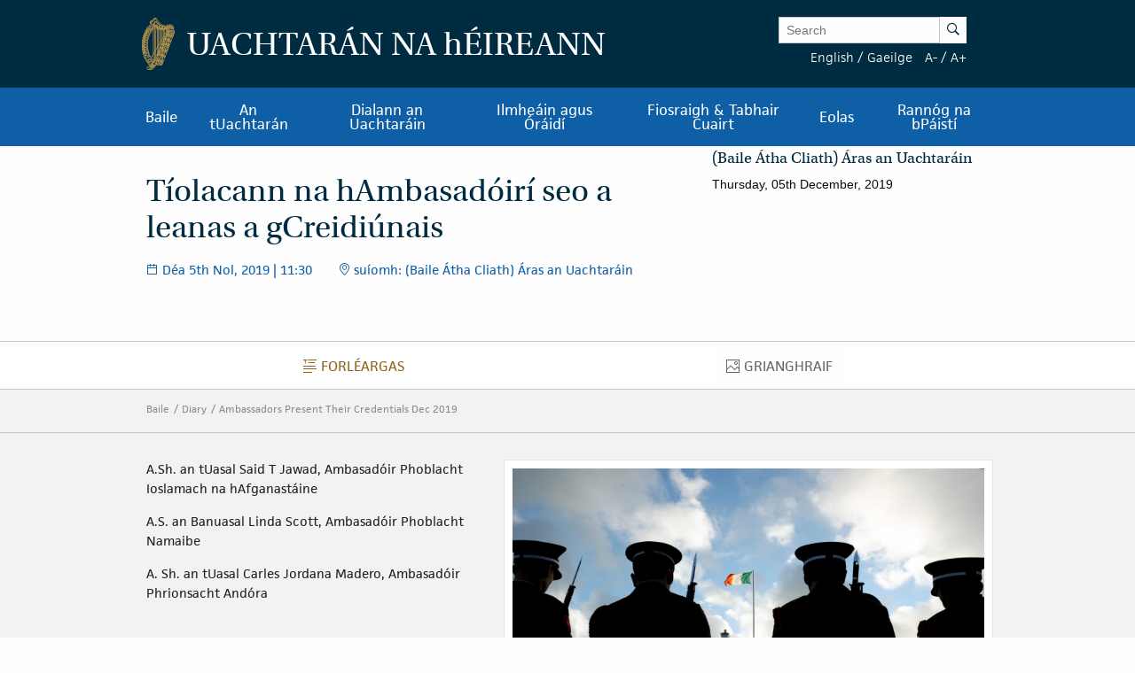

--- FILE ---
content_type: text/html; charset=UTF-8
request_url: https://president.ie/ga/diary/details/ambassadors-present-their-credentials-dec-2019
body_size: 9501
content:
<!DOCTYPE html>
<html class="no-js"  lang="ga" > <head>
  <meta charset="utf-8">
  <meta http-equiv="x-ua-compatible" content="ie=edge">

   <title>
  Diary |
  
  Ambassadors Present Their Credentials Dec 2019 |
  
  Uachtarán na <span class="lowercase">h</span>Éireann
  </title>

  <meta name="DC.Title" content="
            
                Diary
            
            
                Ambassadors Present Their Credentials Dec 2019
            ">
  

  
            <meta name="description" content=' Welcome to the website of the President of Ireland.'>   <!-- <meta property="fb:app_id" content="XXXXXXXXXXXXXXX" /> -->
  <meta property="og:url" content="https://president.ie/index.php/ga/diary/details/ambassadors-present-their-credentials-dec-2019" />
  <meta property="og:locale" content="" />
  
  <meta property="og:type" content="website" />
  

  
  <meta property="og:title"
    content='T&amp;iacute;olacann na hAmbasad&amp;oacute;ir&amp;iacute; seo a leanas a gCreidi&amp;uacute;nais | Uachtar&amp;aacute;n na h&amp;Eacute;ireann' />
  

  
  <meta property="og:description" content='Welcome to the website of the President of Ireland.' />
  

  
  <meta property="og:image" content="https://president.ie/assets/images/contact-us-header.jpg" />
  

  <meta name="geo.region" content="IE-D">
  <meta name="geo.placename" content="Dublin">
  <meta name="geo.position" content="53.359407;-6.317439">
  <meta name="ICBM" content="53.359407, -6.317439">
  <meta name="DC.Creator" content="Office of the President of Ireland">
  <meta name="DC.Language" content="ga">
  <meta name="DC.Format" content="text/html">
  <meta name="DC.Rights" content="© Office of the President of Ireland">

  
  <meta name="robots" content="index,follow,archive">
  

  <meta name="viewport" content="width=device-width, initial-scale=1">

  <!-- PWA -->
  <meta name="theme-color" content="#002C42">
  <link rel="manifest" href="https://president.ie/manifest.json">

  <!-- Favicon / App icons (http://www.favicomatic.com/) -->
  <link rel="apple-touch-icon-precomposed" sizes="57x57" href="https://president.ie/assets/icons/apple-touch-icon-57x57.png" />
  <link rel="apple-touch-icon-precomposed" sizes="114x114" href="https://president.ie/assets/icons/apple-touch-icon-114x114.png" />
  <link rel="apple-touch-icon-precomposed" sizes="72x72" href="https://president.ie/assets/icons/apple-touch-icon-72x72.png" />
  <link rel="apple-touch-icon-precomposed" sizes="144x144" href="https://president.ie/assets/icons/apple-touch-icon-144x144.png" />
  <link rel="apple-touch-icon-precomposed" sizes="60x60" href="https://president.ie/assets/icons/apple-touch-icon-60x60.png" />
  <link rel="apple-touch-icon-precomposed" sizes="120x120" href="https://president.ie/assets/icons/apple-touch-icon-120x120.png" />
  <link rel="apple-touch-icon-precomposed" sizes="76x76" href="https://president.ie/assets/icons/apple-touch-icon-76x76.png" />
  <link rel="apple-touch-icon-precomposed" sizes="152x152" href="https://president.ie/assets/icons/apple-touch-icon-152x152.png" />
  <link rel="icon" type="image/png" href="https://president.ie/assets/icons/favicon-196x196.png" sizes="196x196" />
  <link rel="icon" type="image/png" href="https://president.ie/assets/icons/favicon-96x96.png" sizes="96x96" />
  <link rel="icon" type="image/png" href="https://president.ie/assets/icons/favicon-32x32.png" sizes="32x32" />
  <link rel="icon" type="image/png" href="https://president.ie/assets/icons/favicon-16x16.png" sizes="16x16" />
  <link rel="icon" type="image/png" href="https://president.ie/assets/icons/favicon-128.png" sizes="128x128" />
  <meta name="application-name" content="President IE" />
  <meta name="msapplication-TileColor" content="#FFFFFF" />
  <meta name="msapplication-TileImage" content="https://president.ie/assets/icons/mstile-144x144.png" />
  <meta name="msapplication-square70x70logo" content="https://president.ie/assets/icons/mstile-70x70.png" />
  <meta name="msapplication-square150x150logo" content="https://president.ie/assets/icons/mstile-150x150.png" />
  <meta name="msapplication-wide310x150logo" content="https://president.ie/assets/icons/mstile-310x150.png" />
  <meta name="msapplication-square310x310logo" content="https://president.ie/assets/icons/mstile-310x310.png" />

  <!-- bootstrap -->
  <link rel="stylesheet" href="https://maxcdn.bootstrapcdn.com/bootstrap/3.4.1/css/bootstrap.min.css">
  <script data-cfasync="false" src="https://ajax.googleapis.com/ajax/libs/jquery/3.5.1/jquery.min.js"></script>
  <script data-cfasync="false" src="https://maxcdn.bootstrapcdn.com/bootstrap/3.4.1/js/bootstrap.min.js"></script>
    <link rel="stylesheet" href="https://president.ie/assets/css/popup.css">

  
  <link rel="stylesheet" href="https://president.ie/assets/css/main.css?ver=1.0.5">
  

  
  <link rel="stylesheet" href="https://use.typekit.net/ckb4yua.css">

  
  <!-- AIzaSyBubFpRlKXpdM8d94o6bt5QJvRTnLfttSA -->
  <script src="https://maps.googleapis.com/maps/api/js?key=AIzaSyDqDjy6fSD__J0LmSxrWLcqyyZS1wmqkmM" defer type="7ac9c07ef520b5046abef355-text/javascript"></script>

  <!-- Google tag (gtag.js) -->
  <script async src="https://www.googletagmanager.com/gtag/js?id=G-1BEZX3B3MZ" type="7ac9c07ef520b5046abef355-text/javascript"></script>
  <script type="7ac9c07ef520b5046abef355-text/javascript"> window.dataLayer = window.dataLayer || []; function gtag(){dataLayer.push(arguments);} gtag('js', new Date()); gtag('config', 'G-1BEZX3B3MZ'); </script>

  
  <link rel="stylesheet" type="text/css" href="//cdnjs.cloudflare.com/ajax/libs/cookieconsent2/3.0.3/cookieconsent.min.css" />
  <script src="//cdnjs.cloudflare.com/ajax/libs/cookieconsent2/3.0.3/cookieconsent.min.js" type="7ac9c07ef520b5046abef355-text/javascript"></script>
  <script type="7ac9c07ef520b5046abef355-text/javascript">
    window.addEventListener("load", function() {
      window.cookieconsent.initialise({
        "palette": {
          "popup": {
            "background": "#002c42"
          },
          "button": {
            "background": "transparent",
            "text": "#ffffff",
            "border": "#ffffff"
          }
        },
        "position": "bottom",
        "content": {
          "message": "By using the Áras an Uachtaráin website, you consent to the use of cookies in accordance with our",
          "dismiss": "I understand!",
          "link": "cookie policy",
          "href": "https://president.ie/eolas/polasai-priobhaideachta"
        }
      })
    });
  </script>

  
  
  <script type="7ac9c07ef520b5046abef355-text/javascript">
    (function(h, o, t, j, a, r) {
      h.hj = h.hj || function() {
        (h.hj.q = h.hj.q || []).push(arguments)
      };
      h._hjSettings = {
        hjid: 52242,
        hjsv: 5
      };
      a = o.getElementsByTagName('head')[0];
      r = o.createElement('script');
      r.async = 1;
      r.src = t + h._hjSettings.hjid + j + h._hjSettings.hjsv;
      a.appendChild(r);
    })(window, document, '//static.hotjar.com/c/hotjar-', '.js?sv=');
  </script>
  

  
  <script type="7ac9c07ef520b5046abef355-text/javascript">
    (function(b, o, i, l, e, r) {
      b.GoogleAnalyticsObject = l;
      b[l] || (b[l] =
        function() {
          (b[l].q = b[l].q || []).push(arguments)
        });
      b[l].l = +new Date;
      e = o.createElement(i);
      r = o.getElementsByTagName(i)[0];
      e.src = '//www.google-analytics.com/analytics.js';
      r.parentNode.insertBefore(e, r)
    }(window, document, 'script', 'ga'));
    ga('create', 'UA-32126284-1');
    ga('send', 'pageview');
  </script>



  
  





  </head>

  <body >  <div class="off-canvas-wrapper">

    <div class="off-canvas position-left" id="president-primary-off-canvas" data-off-canvas>
      <ul class="vertical menu drilldown c-mobile-menu" data-drilldown data-back-button='<li class="js-drilldown-back"><a class="back-link">Back</a></li>'>
        <li><a href="https://president.ie/">Baile</a></li>
        <li>
          <a href="#">An tUachtarán Reatha</a>
          <ul class="menu vertical nested">
            <li>
              <a href="#">
                An tUachtarán
              </a>
              <ul class="menu vertical nested">
                <li>
                  <a href="https://president.ie/an-tuachtaran/catherine-connolly">
                    Catherine Connolly
                  </a>
                </li>
                <li>
                  <a href="https://president.ie/an-tuachtaran/fis-don-uachtaranacht">
                    Fís don Uachtaránacht
                  </a>
                </li>
              </ul>
            </li>
            <li>
              <a href="#">
                Ról agus Feidhmeanna
              </a>
              <ul class="menu vertical nested">
                <li>
                  <a href="https://president.ie/an-tuachtaran/rol-bunreachtuil">
                    Ról Bunreachtúil agus Dlí
                  </a>
                </li>
                <li>
                  <a href="https://president.ie/an-tuachtaran/">
                    Obair in Éirinn
                  </a>
                </li>
                <li>
                  <a href="https://president.ie/an-tuachtaran/rol-idirnaisiunta">
                    ról idirnáisiúnta
                  </a>
                </li>
              </ul>
            </li>
            <li>
              <a href="#">
                Iar-Uachtaráin
              </a>
              <ul class="menu vertical nested">
                <li>
                  <a href="https://president.ie/an-tuachtaran/michaeldhiggins">
                    Micheál D. Ó hUigínn
                  </a>
                </li>

	         <li>
                  <a href="https://president.ie/an-tuachtaran}/mary-mcaleese">
                    Máire Mhic Giolla Íosa
                  </a>
                </li>
                <li>
                  <a href="https://president.ie/an-tuachtaran/mary-robinson">
                    Máire Mhic Róibín
                  </a>
                </li>
                <li>
                  <a href="https://president.ie/an-tuachtaran/patrick-j-hillery">
                    Pádraig J. Ó hIrghile
                  </a>
                </li>
                <li>
                  <a href="https://president.ie/an-tuachtaran/cearbhail-o-dalaigh">
                    Cearbhail Ó Dálaigh
                  </a>
                </li>
                <li>
                  <a href="https://president.ie/an-tuachtaran/erskine-childers">
                    Erskine Childers
                  </a>
                </li>
                <li>
                  <a href="https://president.ie/an-tuachtaran/eamon-devalera">
                    Éamon DeValera 
                  </a>
                </li>
                <li>
                  <a href="https://president.ie/an-tuachtaran/sean-t-oceallaigh">
                    Seán T. Ó Ceallaigh
                  </a>
                </li>
                <li>
                  <a href="https://president.ie/an-tuachtaran/douglas-hyde">
                    Dubhghlas de hÍde
                  </a>
                </li>
              </ul>
            </li>
            
            <li>
              <a href="https://president.ie/presidential-seminars/machnamh-100">
              Machnamh 100
              </a>
            </li>
            <li>
              <a href="https://president.ie/an-tuachtaran/an-chomhairle-stait">
                An Chomhairle Stáit
              </a>
            </li>
            <li>
              <a href="https://president.ie/an-tuachtaran/coimisiun-an-uachtarain">
                Coimisiún an Uachtaráin
              </a>
            </li>
            <li>
              <a href="https://president.ie/an-tuachtaran/2026-legislation">
                Reachtaíocht
              </a>
            </li>
            <li>
              <a href="https://president.ie/an-tuachtaran/interactive-timeline">
                Amlíne na hUachtaránachta
              </a>
            </li>
          </ul>
        </li>
        <li>
          <a href="https://president.ie/diary/">Dialann an Uachtaráin</a>
          <ul class="menu vertical nested">
            <li>
              <a href="https://president.ie/diary/">
                Coinní na Seachtaine Seo
              </a>
            </li>
            
            
            <li>
              <a href="https://president.ie/diary/coinni-roimhe-seo">
                Coinní Roimhe Seo
              </a>
            </li>
            <li>
              <a href="https://president.ie/diary/coinni-faoi-thracht">
                Coinní Faoi Thrácht
              </a>
            </li>
          </ul>
        </li>
        <li>
          <a href="#">Ilmheáin agus Óráidí</a>
          <ul class="menu vertical nested">
            <li>
              <a href="https://president.ie/media-library/na-meain-go-leir">
                Na Meáin Go Léir
              </a>
            </li>
            <li>
              <a href="https://president.ie/media-library/grianghraif">
                Grianghraif
              </a>
            </li>
            <li>
              <a href="https://president.ie/media-library/fiseain">
                Físeáin
              </a>
            </li>
            <li>
              <a href="https://president.ie/media-library/gearrthoga-fuaime">
                Gearrthóga Fuaime
              </a>
            </li>
            <li>
              <a href="https://president.ie/media-library/oraidi">
                Óráidí
              </a>
            </li>
            <li>
              <a href="https://president.ie/media-library/eisiuinti-nuachta">
                Eisiúintí Nuachta
              </a>
            </li>
            <li>
              <a href="https://president.ie/media-library/foilseachain">
                Foilseacháin
              </a>
            </li>
          </ul>
        </li>
        <li>
          <a href="#">Fiosraigh & Tabhair Cuairt</a>
          <ul class="menu vertical nested">
            <li>
              <a href="https://president.ie/fiosraigh-tabhair-cuairt/turas-fioruil">
                Turas Fíorúil
              </a>
            </li>
            <li>
              <a href="https://president.ie/fiosraigh-tabhair-cuairt/conai-oifigiuil">
                Cónaí Oifigiúil
              </a>
            </li>
            <li>
              <a href="https://president.ie/fiosraigh-tabhair-cuairt/an-teach">
                An Teach
              </a>
            </li>
            <li>
              <a href="https://president.ie/fiosraigh-tabhair-cuairt/na-gairdini">
                Na Gairdíní
              </a>
            </li>
            <li>
              <a href="https://president.ie/fiosraigh-tabhair-cuairt/turais-agus-cuairteanna">
                Turais agus Cuairteanna
              </a>
            </li>
            <li>
              <a href="https://president.ie/fiosraigh-tabhair-cuairt/lampa-tilley">
                Lampa Tilley
              </a>
            </li>
          </ul>
        </li>
        <li>
          <a href="#">Eolas</a>
          <ul class="menu vertical nested">
            <li>
              <a href="https://president.ie/eolas/faisnéis-eagraíochtúil">
                Eolas faoin Eagraíocht
              </a>
            </li>
            <li>
              <a href="https://president.ie/eolas/do-cheisteanna-a-fhreagairt">
                Ceisteanna Coitianta
              </a>
            </li>
            <li>
              <a href="https://president.ie/eolas/deolchaire-bhfaighteoir">
                Deontas do Dhaoine in aois a gCéid
              </a>
            </li>
            <li>
              <a href="https://president.ie/eolas/contact-us">
                Déan Teagmháil Linn
              </a>
            </li>
            <li>
              <a href="https://president.ie/eolas/visiting-aras-an-uachtarain">
                Cá Bhfuilimid
              </a>
            </li>
          </ul>
        </li>
        <li>
          <a href="https://president.ie/rannog-na-bpaisti">Rannóg na bPáistí</a>
        </li>
      </ul>
    </div>

    <div class="off-canvas-content" data-off-canvas-content>
      <header class="hide-for-medium c-site-header">
  <section class="e-mobile-menu">
    <button type="button" class="e-mobile-menu-btn" data-toggle="president-primary-off-canvas">
      Menu
    </button>
  </section>
  <section class="e-site__logo" title="Arás an Uachtarán homepage">
    <a href="https://president.ie/"><img src="https://president.ie/assets/images/harp.png" alt="Golden Harp Logo"></a>
  </section>
  <section class="e-language-switch">
    
            <a href="https://president.ie/index.php/?ACT=70&amp;site_id=1&amp;lang_id=1&amp;url=aHR0cHM6Ly9wcmVzaWRlbnQuaWUvaW5kZXgucGhwL2dhL2RpYXJ5L2RldGFpbHMvYW1iYXNzYWRvcnMtcHJlc2VudC10aGVpci1jcmVkZW50aWFscy1kZWMtMjAxOQ==" hreflang="en" rel="alternate">English</a> /
        
            <a href="https://president.ie/index.php/?ACT=70&amp;site_id=1&amp;lang_id=2&amp;url=aHR0cHM6Ly9wcmVzaWRlbnQuaWUvaW5kZXgucGhwL2dhL2RpYXJ5L2RldGFpbHMvYW1iYXNzYWRvcnMtcHJlc2VudC10aGVpci1jcmVkZW50aWFscy1kZWMtMjAxOQ==" hreflang="ga" rel="alternate">Gaeilge</a> 
        
  </section>
</header>

<header class="show-for-medium c-site-header">
  <section class="c-site-header__top">
    <div class="row" data-equalizer>
      <div class="columns medium-8" data-equalizer-watch>
        <a href="https://president.ie/">
          <div class="e-site__logo" title="Arás an Uachtarán homepage">
            <img src="https://president.ie/assets/images/harp.png" alt="Golden Harp Logo">
          </div>
          <div class="e-site__title">Uachtarán na <span class="lowercase">h</span>Éireann</div>
        </a>
      </div>
      <div class="columns medium-4 c-site-header-search-and-langs" data-equalizer-watch>
        <div class="search-wrapper">
          
            <form class="search-form active" id="search" name="search" role="search" method="post" action="https://president.ie/index.php/ga/">
<div class="hiddenFields">
<input type="hidden" name="params" value="eyJyZXN1bHRfcGFnZSI6Imh0dHBzOlwvXC9wcmVzaWRlbnQuaWVcL2luZGV4LnBocFwvZ2FcL3Jlc3VsdHMifQ"><input type="hidden" name="ACT" value="76"><input type="hidden" name="site_id" value="1"><input type="hidden" name="csrf_token" value="ed78c10fe64ed405476ed5b320eaf505b5b70657"></div>


                <label for="keywords" class="show-for-sr">Enter Keywords</label>

                <input class="search-input" placeholder="Search" type="text" value="" name="keywords" id="keywords"><button class="search-submit" name="search-submit" type="submit">
                  <span class="show-for-sr">Search</span><span class="icon-search"></span>
                </button>
            </form>

          
        </div>
        <div class="lang-and-text">
            <span class="lang">
              
                  <a href="https://president.ie/index.php/?ACT=70&amp;site_id=1&amp;lang_id=1&amp;url=aHR0cHM6Ly9wcmVzaWRlbnQuaWUvaW5kZXgucGhwL2dhL2RpYXJ5L2RldGFpbHMvYW1iYXNzYWRvcnMtcHJlc2VudC10aGVpci1jcmVkZW50aWFscy1kZWMtMjAxOQ==">English</a> /
              
                  <a href="https://president.ie/index.php/?ACT=70&amp;site_id=1&amp;lang_id=2&amp;url=aHR0cHM6Ly9wcmVzaWRlbnQuaWUvaW5kZXgucGhwL2dhL2RpYXJ5L2RldGFpbHMvYW1iYXNzYWRvcnMtcHJlc2VudC10aGVpci1jcmVkZW50aWFscy1kZWMtMjAxOQ==">Gaeilge</a> 
              
            </span>
            <span class="font-size"><a href="#" class="decrease-font-size">A-</a> / <a href="#" class="increase-font-size">A+</a></span>
        </div>
      </div>
    </div>
  </section>

  <section class="c-site-header__bottom">
    <div class="row small-collapse">
      <div class="columns small-12">
        <ul class="dropdown menu" data-dropdown-menu>
          <li>
            <a href="https://president.ie/">Baile</a>
          </li>
          <li class="megamenu">
            <a href="https://president.ie/an-tuachtaran/catherine-connolly">
              An tUachtarán
            </a>
            <ul class="menu">
              <li>
                <div class="row medium-up-2 large-up-3">
                  <div class="column column-block">
                    <ul class="vertical menu">
                      <li>
                        <a href="https://president.ie/an-tuachtaran/catherine-connolly">
                          An tUachtarán Reatha
                        </a>
                      </li>
                      <li>
                        <a href="https://president.ie/an-tuachtaran/catherine-connolly">
                          Catherine Connolly
                        </a>
                      </li>
                      <li>
                        <a href="https://president.ie/an-tuachtaran/fis-don-uachtaranacht">
                          Fís don Uachtaránacht
                        </a>
                      </li>
                    </ul>
                    <ul class="vertical menu">
                      <li>
                        <a href="https://president.ie/an-tuachtaran/rol-bunreachtuil">
                          Ról agus Feidhmeanna
                        </a>
                      </li>
                      <li>
                        <a href="https://president.ie/an-tuachtaran/rol-bunreachtuil">
                          Ról Bunreachtúil agus Dlí
                        </a>
                      </li>
                      <li>
                        <a href="https://president.ie/an-tuachtaran/">
                          Obair in Éirinn
                        </a>
                      </li>
                      <li>
                        <a href="https://president.ie/an-tuachtaran/rol-idirnaisiunta">
                          ról idirnáisiúnta
                        </a>
                      </li>
                    </ul>
                  </div>
                  <div class="column column-block">
                    <ul class="vertical menu">
                      <li><a href="https://president.ie/an-tuachtaran/mary-mcaleese">Iar-Uachtaráin</a></li>
                       <li>
                        <a href="https://president.ie/an-tuachtaran/michaeldhiggins">
                          Micheál D. Ó hUigínn
                        </a>
                      </li>

			<li>
                        <a href="https://president.ie/an-tuachtaran/mary-mcaleese">
                          Máire Mhic Giolla Íosa
                        </a>
                      </li>
                      <li>
                        <a href="https://president.ie/an-tuachtaran/mary-robinson">
                          Máire Mhic Róibín
                        </a>
                      </li>
                      <li>
                        <a href="https://president.ie/an-tuachtaran/patrick-j-hillery">
                          Pádraig J. Ó hIrghile
                        </a>
                      </li>
                      <li>
                        <a href="https://president.ie/an-tuachtaran/cearbhail-o-dalaigh">
                          Cearbhail Ó Dálaigh
                        </a>
                      </li>
                      <li>
                        <a href="https://president.ie/an-tuachtaran/erskine-childers">
                          Erskine Childers
                        </a>
                      </li>
                      <li>
                        <a href="https://president.ie/an-tuachtaran/eamon-devalera">
                          Éamon DeValera 
                        </a>
                      </li>
                      <li>
                        <a href="https://president.ie/an-tuachtaran/sean-t-oceallaigh">
                          Seán T. Ó Ceallaigh
                        </a>
                      </li>
                      <li>
                        <a href="https://president.ie/an-tuachtaran/douglas-hyde">
                          Dubhghlas de hÍde
                        </a>
                      </li>
                    </ul>
                  </div>
                  <div class="column column-block">
                    <ul class="vertical menu">
                      <li>
                        <a href="https://president.ie/presidential-seminars/machnamh-100">
                        Machnamh 100
                        </a>
                      </li>
                      </ul>
                        <ul class="vertical menu">
                      <li>
                        <a href="https://president.ie/an-tuachtaran/an-chomhairle-stait">
                          An Chomhairle Stáit
                        </a>
                      </li>
                    </ul>
                    <ul class="vertical menu">
                      <li>
                        <a href="https://president.ie/an-tuachtaran/coimisiun-an-uachtarain">
                          Coimisiún an Uachtaráin
                        </a>
                      </li>
                    </ul>
                    <ul class="vertical menu">
                      <li>
                        <a href="https://president.ie/an-tuachtaran/2026-legislation">
                          Reachtaíocht
                        </a>
                      </li>
                    </ul>
                    <ul class="vertical menu">
                      <li>
                        <a href="https://president.ie/an-tuachtaran/interactive-timeline">
                          Amlíne na hUachtaránachta
                        </a>
                      </li>
                    </ul>
                  </div>
                </div>
              </li>
            </ul>
          </li>
          <li>
            
            
            <a href="https://president.ie/diary/coinni-roimhe-seo">Dialann an Uachtaráin</a>

            <ul class="menu">
              <li>
                <a href="https://president.ie/diary/">
                  Coinní na Seachtaine Seo
                </a>
              </li>
              
              
              <li>
                <a href="https://president.ie/diary/coinni-roimhe-seo">
                  Coinní Roimhe Seo
                </a>
              </li>
              <li>
                <a href="https://president.ie/diary/coinni-faoi-thracht">
                  Coinní Faoi Thrácht
                </a>
              </li>
            </ul>
          </li>
          <li>
            <a href="https://president.ie/media-library">Ilmheáin agus Óráidí</a>
            <ul class="menu">
              <li>
                <a href="https://president.ie/media-library/grianghraif">
                  Grianghraif
                </a>
              </li>
              <li>
                <a href="https://president.ie/media-library/fiseain">
                  Físeáin
                </a>
              </li>
              <li>
                <a href="https://president.ie/media-library/gearrthoga-fuaime">
                  Gearrthóga Fuaime
                </a>
              </li>
              <li>
                <a href="https://president.ie/media-library/oraidi">
                  Óráidí
                </a>
              </li>
              <li>
                <a href="https://president.ie/media-library/eisiuinti-nuachta">
                  Eisiúintí Nuachta
                </a>
              </li>
              <li>
                <a href="https://president.ie/media-library/foilseachain">
                  Foilseacháin
                </a>
              </li>
            </ul>
          </li>
          <li>
            <a href="https://president.ie/fiosraigh-tabhair-cuairt/conai-oifigiuil">Fiosraigh & Tabhair Cuairt</a>
            <ul class="menu">
              <li>
                <a href="https://president.ie/fiosraigh-tabhair-cuairt/turas-idirghniomhach">
                  Turas Fíorúil
                </a>
              </li>
              <li>
                <a href="https://president.ie/fiosraigh-tabhair-cuairt/conai-oifigiuil">
                  Cónaí Oifigiúil
                </a>
              </li>
              <li>
                <a href="https://president.ie/fiosraigh-tabhair-cuairt/an-teach">
                  An Teach
                </a>
              </li>
              <li>
                <a href="https://president.ie/fiosraigh-tabhair-cuairt/na-gairdini">
                  Na Gairdíní
                </a>
              </li>
              <li>
                <a href="https://president.ie/fiosraigh-tabhair-cuairt/turais-agus-cuairteanna">
                  Turais agus Cuairteanna
                </a>
              </li>
              <li>
                  <a href="https://president.ie/fiosraigh-tabhair-cuairt/lampa-tilley">
                      Lampa Tilley
                  </a>
              </li>
            </ul>
          </li>
          <li>
            <a href="https://president.ie/eolas/faisneis-eagraiochtuil">Eolas</a>
            <ul class="menu">
              <li>
                <a href="https://president.ie/eolas/faisneis-eagraiochtuil">
                  Eolas faoin Eagraíocht
                </a>
              </li>
              <li>
                <a href="https://president.ie/eolas/do-cheisteanna-a-fhreagairt">
                  Ceisteanna Coitianta
                </a>
              </li>
              <li>
                <a href="https://president.ie/eolas/deolchaire-bhfaighteoir">
                  Deontas do Dhaoine in aois a gCéid
                </a>
              </li>
              <li>
              <a href="https://president.ie/eolas/contact-us">
                Déan Teagmháil Linn
              </a>
              </li>
              <li>
                <a href="https://president.ie/eolas/visiting-aras-an-uachtarain">
                  Cá Bhfuilimid
                </a>
              </li>
            </ul>
          </li>
          <li>
            <a href="https://president.ie/rannog-na-bpaisti">Rannóg na bPáistí</a>
          </li>
        </ul>
      </div>
    </div>
  </section>
</header>


      <main id="content" role="main">
        



    

    

        

        

        

        

        

        

        
          
        

        
          
        

        

        <section class="c-intro" data-equalizer>
            <div class="c-intro-content" data-equalizer-watch>
                
                    <h1 class="c-intro__title">
                        Tíolacann na hAmbasadóirí seo a leanas a gCreidiúnais
                    </h1>
                

                
                    <section class="c-intro-info">
                        
                            <div class="c-intro-timestamp">
                                <span class="c-intro__icon icon-date"></span>
                                
                                
  

    
      Déa
    

    5th

    
      Nol,
    

    2019
  

| 11:30
                            </div>
                        

                        
                            <div class="c-intro-location">
                                <span class="c-intro__icon icon-location"></span>
                                suíomh: (Baile Átha Cliath) Áras an Uachtaráin
                            </div>
                        
                    </section>
                

            </div>

            
              
                
                  <div class="c-intro-map">
                    <div class="ee-map gmap unrestricted" data-equalizer-watch>

                      
                        <div class="marker gmap-map__marker" data-lat="53.359925078788" data-lng="-6.3172174424433">

                         <h4 class="map-location-title">(Baile Átha Cliath) Áras an Uachtaráin</h4>
                         <p>Thursday, 05th December, 2019</p>

                        </div>
                      
                    </div>
                  </div>
                
              
            
        </section>

        
  <nav class="show-for-small hide-for-large material-design-nav">
      <div class="row" data-equalizer data-equalize-on="small only">
          <div class="columns small-8 medium-12" data-equalizer-watch>

              <button class="material-dropdown-trigger" type="button" data-toggle="material-dropdown">
                  
                  	<span class="show-for-sr">Forléargas</span>
  					<span class="material-icon icon-overview"></span>

  	                Forléargas
                  
              </button>

              <div class="dropdown-pane" data-position="bottom" data-alignment="left" id="material-dropdown" data-dropdown data-auto-focus="true">
                  <ul class="vertical menu accordion-menu material" data-accordion-menu>
                      <li class="active">
  						<a href="https://president.ie/diary/details/ambassadors-present-their-credentials-dec-2019">
  							<span class="show-for-sr">Forléargas</span>
  							<span class="material-icon icon-overview"></span>
  							Forléargas
  						</a>
  					</li>
  					
  						<li >
  							<a href="https://president.ie/diary/details/ambassadors-present-their-credentials-dec-2019/photos">
  								<span class="show-for-sr">Grianghraif</span>
  								<span class="material-icon icon-photos"></span>
  								Grianghraif
  							</a>
  						</li>
  					
  					
  					
  					
  					
  					
  					
                  </ul>
              </div>
          </div>
          <div class="columns small-4 show-for-small-only e-share-btn-wrapper" data-equalizer-watch>
              <!-- <div class="addthis_toolbox addthis_default_style addthis_32x32_style">
	<a class="e-button-share addthis_button_more">
		<span class="button-icon icon-social-sharing"></span>
		Share
	</a>
</div>
 -->

          </div>
      </div>
  </nav>

  <nav class="hide-for-small show-for-large material-design-nav detail">
      <div class="row">
          <div class="columns small-12">
              <ul class="dropdown menu align-center material material-nav-menu" data-dropdown-menu>
                  <li class="active">
  					<a href="https://president.ie/diary/details/ambassadors-present-their-credentials-dec-2019">
  						<span class="show-for-sr">Forléargas</span>
  						<span class="material-icon icon-overview"></span>
  						Forléargas
  					</a>
  				</li>
  				
  					<li >
  						<a href="https://president.ie/diary/details/ambassadors-present-their-credentials-dec-2019/photos">
  							<span class="show-for-sr">Grianghraif</span>
  							<span class="material-icon icon-photos"></span>
  							Grianghraif
  						</a>
  					</li>
  				
  				
  				
  				
  				
  				
  				
              </ul>
          </div>
      </div>
  </nav>



        <div class="o-block o-block--np o-block--grey">

            

            <div class="e-breadcrumbs  show-for-medium">
	<div class="row" data-equalizer data-equalize-on="medium up">

		<div class="e-breadcrumb-nav-wrap" data-equalizer-watch>
			<nav>
				<a href="https://president.ie/" class="e-breadcrumb">Baile</a>

				
					<a href="https://president.ie//diary" class="e-breadcrumb">Diary</a>
				
				
				
					<a href="https://president.ie//diary/details/ambassadors-present-their-credentials-dec-2019" class="e-breadcrumb">Ambassadors Present Their Credentials Dec 2019</a>
				

				

				

				
			</nav>
		</div>

		
			<div class="e-share-btn-wrapper" data-equalizer-watch>
				<!-- <div class="addthis_toolbox addthis_default_style addthis_32x32_style">
	<a class="e-button-share addthis_button_more">
		<span class="button-icon icon-social-sharing"></span>
		Share
	</a>
</div>
 -->

			</div>
		
	</div>
</div>

            <div class="page-content">

                

                    <div class="row o-block o-block--detail-page detail-page-content-wrapper">

                        
                            <div class="c-detail-page-hero columns small-12 medium-7">
                                <div class="img-border-wrap">
                                    <img class="border" src="/images/made/44d1dc18a2367c64/Guard_of_Honour_720_480_720_480.jpg" alt="Tíolacann na hAmbasadóirí seo a leanas a gCreidiúnais">
                                </div>
                            </div>
                        

                        <div class="c-detail-page-content">
                            
                                <p>A.Sh. an tUasal Said T Jawad, Ambasad&oacute;ir Phoblacht Ioslamach na hAfganast&aacute;ine</p>

<p>A.S. an Banuasal Linda Scott, Ambasad&oacute;ir Phoblacht Namaibe</p>

<p>A. Sh. an tUasal Carles Jordana Madero, Ambasad&oacute;ir Phrionsacht And&oacute;ra</p>
                            
                        </div>

                    </div>

                

            </div>
        </div>

    

    <div class="o-block o-block--np o-block--pale-blue overlay c-pagination--block">
        <div class="o-block-content">
            <div class="row">
                <div class="columns small-12">
                    <h2 class="c-pagination__heading">Faigh Amach Níos Mó</h2>
                </div>
            </div>

            <div class="row small-up-1 medium-up-2 c-card-flex-wrapper" data-equalizer>
                
                    <div class="column column-block">

                        <a href="https://president.ie/index.php/ga/diary/details/president-attends-the-irish-research-council-researcher-of-the-year-awards" class="pagination-link pagination-prev">Coinne Roimhe Seo</a>

                            <div class="c-card" data-equalizer-watch>

        

        
            
                

            

                <a href="https://president.ie/diary/details/president-attends-the-irish-research-council-researcher-of-the-year-awards">

                  <section class="c-card-top">
                      
                        <img class="c-card__image lazyload"
                          src="/images/made/44d1dc18a2367c64/Researcher_of_the_Year_500_347_45.jpg"
                          srcset="
                          /images/made/44d1dc18a2367c64/Researcher_of_the_Year_500_347_45.jpg 740w,
                          /images/made/44d1dc18a2367c64/Researcher_of_the_Year_500_347_45.jpg 530w,
                          /images/made/44d1dc18a2367c64/Researcher_of_the_Year_500_347_45.jpg 370w
                          "
                          sizes="(max-width: 640px) 96vw, (max-width: 768px) 50vw, 33vw"
                          alt="An tUachtarán i láthair ag ócáid na Comhairle um Thaighde in Éirinn, tráth a bhronnfar Gradam ar Thaighdeoir na Bliana ">
                      
                  </section>

                </a>
            

        
            
        

        <a href="https://president.ie/diary/details/president-attends-the-irish-research-council-researcher-of-the-year-awards">

            <section class="c-card-content">
                <section class="c-card-section">
                    <h3 class="c-card-title">An tUachtarán i láthair ag ócáid na Comhairle um Thaighde in Éirinn, tráth a bhronnfar Gradam ar Thaighdeoir na Bliana </h3>
                </section>

                <section class="c-card-info">
                    
                        <div class="c-card-timestamp">
                        <span class="c-card__icon icon-date"></span>
                        <span class="c-info-content">
                            
                            
  

    
      Céa
    

    4th

    
      Nol,
    

    2019
  

| 18:00
                        </span>
                    </div>
                    
                    
                        <div class="c-card-location">
                            <span class="c-card__icon icon-location"></span>
                            <span class="c-info-content">
                                (Baile Átha Cliath) Acadamh Ríoga na hÉireann
                            </span>
                        </div>
                    
                </section>
            </section>

        </a>

        
    </div>

                    </div>
                

                
                    <div class="column column-block">

                        <a href="https://president.ie/index.php/ga/diary/details/president-hosts-un-special-rapporteur-on-the-sale-of-children-child-prostitution-and-child-pornography" class="pagination-link pagination-next">Coinne i nDiaidh Seo</a>

                            <div class="c-card" data-equalizer-watch>

        

        
            
                

            

                <a href="https://president.ie/diary/details/president-hosts-un-special-rapporteur-on-the-sale-of-children-child-prostitution-and-child-pornography">

                  <section class="c-card-top">
                      
                        <img class="c-card__image lazyload"
                          src="/images/made/44d1dc18a2367c64/PRES_UN_SPECIAL_RAPPORTEUR_MX-4_500_390_45.jpg"
                          srcset="
                          /images/made/44d1dc18a2367c64/PRES_UN_SPECIAL_RAPPORTEUR_MX-4_500_390_45.jpg 740w,
                          /images/made/44d1dc18a2367c64/PRES_UN_SPECIAL_RAPPORTEUR_MX-4_500_390_45.jpg 530w,
                          /images/made/44d1dc18a2367c64/PRES_UN_SPECIAL_RAPPORTEUR_MX-4_500_390_45.jpg 370w
                          "
                          sizes="(max-width: 640px) 96vw, (max-width: 768px) 50vw, 33vw"
                          alt="President hosts UN Special Rapporteur on the sale of children, child prostitution and child pornography ">
                      
                  </section>

                </a>
            

        
            
        

        <a href="https://president.ie/diary/details/president-hosts-un-special-rapporteur-on-the-sale-of-children-child-prostitution-and-child-pornography">

            <section class="c-card-content">
                <section class="c-card-section">
                    <h3 class="c-card-title">President hosts UN Special Rapporteur on the sale of children, child prostitution and child pornography </h3>
                </section>

                <section class="c-card-info">
                    
                        <div class="c-card-timestamp">
                        <span class="c-card__icon icon-date"></span>
                        <span class="c-info-content">
                            
                            
  

    
      hAo
    

    29th

    
      Sam,
    

    2019
  

| 15:30
                        </span>
                    </div>
                    
                    
                </section>
            </section>

        </a>

        
    </div>

                    </div>
                
            </div>

            <div class="row c-pagination-button-wrapper">
                <div class="columns small-12">
                    <a href="/diary/past-engagements" class="e-button">Féach Coinní Roimhe Seo</a>
                </div>
            </div>
        </div>
    </div>



      </main>
    </div>

    <footer class="c-site-footer">
  <section class="c-site-footer-row">
    <a href="https://president.ie/" title="Arás an Uachtarán homepage">
      <div class="e-footer__logo"><img src="https://president.ie/assets/images/harp.png" alt="Golden Harp Logo"></div>
    </a>

    <h1 class="show-for-small-only e-footer__title">Uachtarán na <span class="lowercase">h</span>Éireann</h1>

    <section class="c-site-footer__links">
      <article>
        <h3>An tUachtarán</h3>
        <ul>
          <li>
            <a href="https://president.ie/an-tuachtaran/catherine-connolly">
              An tUachtarán Reatha
            </a>
          </li>
          <li>
            <a href="https://president.ie/an-tuachtaran/rol-bunreachtuil">
              Ról agus Feidhmeanna
            </a>
          </li>
          <li>
            <a href="https://president.ie/an-tuachtaran/2026-legislation">
              Reachtaíocht
            </a>
          </li>
          <li>
            <a href="https://president.ie/an-tuachtaran/michaeldhiggins">
              Iar Uachtaráin
            </a>
          </li>
        </ul>

        <h3>Dialann an Uachtaráin</h3>

        <ul>
          <li>
            <a href="https://president.ie/diary">
              An tSeachtain Seo
            </a>
          </li>
          <li>
            <a href="https://president.ie/diary/coinni-roimhe-seo">
              Coinní Roimhe Seo
            </a>
          </li>
          <li>
            <a href="https://president.ie/diary/coinni-faoi-thracht">
              Coinní Faoi Thrácht
            </a>
          </li>
        </ul>
      </article>

      <article>
       <!-- <h3>Nuacht</h3>
        <ul>
          <li>
            <a href="https://president.ie/nuacht">
              Cartlann Nuachta
            </a>
          </li>
        </ul> -->

        <div class="header">
          <h3>Ilmheáin agus Óráidí</h3>
        </div>

        <ul>
          <li>
            <a href="https://president.ie/media-library/eisiuinti-nuachta">
              Eisiúintí Nuachta
            </a>
          </li>
          <li>
            <a href="https://president.ie/media-library/oraidi">
              Óráidí
            </a>
          </li>
          <li>
            <a href="https://president.ie/media-library/gearrthoga-fuaime">
              Gearrthóga Fuaime
            </a>
          </li>
          <li>
            <a href="https://president.ie/media-library/fiseain">
              Físeáin
            </a>
          </li>
          <li>
            <a href="https://president.ie/media-library/grianghraif">
              Grianghraif
            </a>
          </li>
          <li>
            <a href="https://president.ie/media-library/foilseachain">
              Foilseacháin
            </a>
          </li>
        </ul>
      </article>

      <article>
        <h3>Fiosraigh & Tabhair Cuairt</h3>

        <ul>
          <li>
            <a href="https://president.ie/fiosraigh-tabhair-cuairt/turas-idirghniomhach">
              Turas Fíorúil
            </a>
          </li>
          <li>
            <a href="https://president.ie/fiosraigh-tabhair-cuairt/conai-oifigiuil">
              Cónaí Oifigiúil
            </a>
          </li>
          <li>
            <a href="https://president.ie/fiosraigh-tabhair-cuairt/an-teach">
              An Teach
            </a>
          </li>
          <li>
            <a href="https://president.ie/fiosraigh-tabhair-cuairt/na-gairdini">
              Na Gairdíní
            </a>
          </li>
          <li>
            <a href="https://president.ie/fiosraigh-tabhair-cuairt/turais-agus-cuairteanna">
              Turais agus Cuairteanna
            </a>
          </li>
        </ul>

        <h3>Eolas</h3>

        <ul>
          <li>
            <a href="https://president.ie/eolas/faisneis-eagraiochtuil">
              Eolas faoin Eagraíocht
            </a>
          </li>
          <li>
            <a href="https://president.ie/eolas/do-cheisteanna-a-fhreagairt">
              Ceisteanna Coitianta
            </a>
          </li>
          <li>
            <a href="https://president.ie/eolas/deolchaire-bhfaighteoir">
              Deontas do Dhaoine in aois a gCéid
            </a>
          </li>
          <li>
          <a href="https://president.ie/eolas/dean-teagmhail-linn">
            Déan Teagmháil Linn
          </a>
          </li>
         <!-- <li>
            <a href="https://president.ie/eolas/ar-cuairt-aras-an-uachtarain">
              Cá Bhfuilimid
            </a>
          </li>-->
        </ul>
      </article>

      <article>


        <h3>Rannóg na bPáistí</h3>

        <ul>
          <li>
            <a href="https://president.ie/rannog-na-bpaisti">
              Rannóg na bPáistí
            </a>
          </li>
        </ul>

        <div class="show-for-small-only c-footer-search">
          <h3 class="c-footer-search__heading">cuardach President.ie</h3>

          <form id="search-footer" name="search" role="search" class="c-form--search" method="post" action="https://president.ie/index.php/ga/">
<div class="hiddenFields">
<input type="hidden" name="params" value="eyJyZXN1bHRfcGFnZSI6Imh0dHBzOlwvXC9wcmVzaWRlbnQuaWVcL2luZGV4LnBocFwvZ2FcL3Jlc3VsdHMifQ"><input type="hidden" name="ACT" value="76"><input type="hidden" name="site_id" value="1"><input type="hidden" name="csrf_token" value="ed78c10fe64ed405476ed5b320eaf505b5b70657"></div>


          <label for="footer-keywords" class="show-for-sr">Enter Keywords</label>
          <input class="c-form__input--rounded" type="text" value="" name="keywords" id="footer-keywords" placeholder="cuardach"><button type="submit" class="c-form__submit--icon">
            <span class="sb-icon-search"></span>
            <span class="show-for-sr">cuardach</span>
          </button>
          </form>

        </div>
      </article>
    </section>

    <section class="show-for-small-only c-site-footer__contact">
      <p>Tel: <a href="tel:+35316171000">+353 1 617 1000</a><br>Fax: +353 1 617 1001<br>Lo Call: 1890 430 430</p>
      <p id="address">Áras an Uachtaráin<br>Phoenix Park,<br>Dublin 8</p>

      <section class="c-site-footer__email">
        <span style="display: block; text-align: center;">email: <a href="/cdn-cgi/l/email-protection#066f68606946767463756f62636872286f63" class="email-link"><span class="__cf_email__" data-cfemail="4f262129200f3f3d2a3c262b2a213b61262a">[email&#160;protected]</span></a></span>

        <ul class="menu">
          <li>
            <a href="https://twitter.com/PresidentIRL" target="_blank" rel="noopener">
              <span class="show-for-sr">An tUachtarán Twitter</span>
              <span class="footer-icon icon-sharing-twitter"></span>
            </a>
          </li>
          <li>
            <a href="https://www.instagram.com/presidentirl/" target="_blank" rel="noopener">
              <span class="show-for-sr">An tUachtarán Instagram</span>
              <span class="footer-icon icon-sharing-instagram"></span>
            </a>
          </li>
          <li>
            <a href="https://www.facebook.com/PresidentIRL" target="_blank" rel="noopener">
              <span class="show-for-sr">An tUachtarán Facebook</span>
              <span class="footer-icon icon-sharing-facebook"></span>
            </a>
          </li>
      </section>
    </section>

    <ul class="c-footer-social-icons show-for-medium">
      <li>
        <a href="https://twitter.com/PresidentIRL" target="_blank" rel="noopener">
          <span class="show-for-sr">An tUachtarán Twitter</span>
          <span class="footer-icon icon-sharing-twitter"></span>
        </a>
      </li>
      <li>
        <a href="https://www.instagram.com/presidentirl/" target="_blank" rel="noopener">
          <span class="show-for-sr">An tUachtarán Instagram</span>
          <span class="footer-icon icon-sharing-instagram"></span>
        </a>
      </li>
      <li>
        <a href="https://www.facebook.com/PresidentIRL" target="_blank" rel="noopener">
          <span class="show-for-sr">An tUachtarán Facebook</span>
          <span class="footer-icon icon-sharing-facebook"></span>
        </a>
      </li>
    </ul>
  </section>
</footer>

<section class="c-footer-ts-and-cs" id="ts-and-cs">
  <div class="row small-collapse">
    <div class="columns small-12">
      <ul class="menu">
        <li>
          <a href="https://president.ie/eolas/raiteas-inrochtaineachta">
            Ráiteas inrochtaineachta 
          </a>
        </li>
        <li>
          <a href="https://president.ie/eolas/tearmai-agus-coinniollacha">
            Téarmaí agus Coinníollacha 
          </a>
        </li>
        <li>
          <a href="https://president.ie/eolas/polasai-priobhaideachta">
            Polasaí Príobháideachta 
          </a>
        </li>
        <li>
          <a href="https://president.ie/eolas/the-official-languages-act">
            Acht na dTeangacha Oifigiúla 
          </a>
        </li>
        <li>
          <a href="https://president.ie/eolas/social-media">
            Social Media
          </a>
        </li>
        <li>
          <a href="#">&copy; 2026 Uachtarán na <span class="lowercase">h</span>Éireann</a>
        </li>
      </ul>
    </div>
  </div>
</section>


    </div> <!-- Closing Div for off canvas wrapper -->

    <script data-cfasync="false" src="/cdn-cgi/scripts/5c5dd728/cloudflare-static/email-decode.min.js"></script><script type="7ac9c07ef520b5046abef355-text/javascript" src="https://s7.addthis.com/js/300/addthis_widget.js#pubid=ra-538861e86a212dae" defer></script>

    <!-- Go to www.addthis.com/dashboard to customize your tools -->
    
    <!-- <script src="https://president.ie/assets/vendor/tota11y-0.1.6.js" defer></script> -->
    <script src="https://president.ie/assets/js/manifest.js?ver=1.0.5" defer type="7ac9c07ef520b5046abef355-text/javascript"></script>
    <script src="https://president.ie/assets/js/vendor.js?ver=1.0.5" defer type="7ac9c07ef520b5046abef355-text/javascript"></script>
    <script src="https://president.ie/assets/vendor/jquery-ias.min.js" defer type="7ac9c07ef520b5046abef355-text/javascript"></script>
    <script src="https://president.ie/assets/js/main.js?ver=1.0.5" defer type="7ac9c07ef520b5046abef355-text/javascript"></script>
    

    <script type="7ac9c07ef520b5046abef355-text/javascript">
      if ('serviceWorker' in navigator) {
        window.addEventListener('load', function() {
          navigator.serviceWorker.register('https://president.ie/sw.js').then(function(registration) {
            // Registration was successful
            console.log('ServiceWorker registration successful with scope: ', registration.scope);
          }, function(err) {
            // registration failed :(
            console.log('ServiceWorker registration failed: ', err);
          });
        });
      }
    </script>


    
    
    

    <!-- Modal -->
    <div class="modal fade" id="myModal" role="dialog">
      <div class="modal-dialog">

        <!-- Modal content-->
        <div class="modal-content">
          <div class="modal-header">
            <button type="button" class="close" data-dismiss="modal">&times;</button>
            <!-- <h4 class="modal-title">Please select a language from below</h4> -->
          </div>
          <div class="modal-body">
            <!-- <a class="btn btn-default" href="https://president.ie/index.php/?ACT=70&amp;site_id=1&amp;lang_id=1&amp;url=aHR0cHM6Ly9wcmVzaWRlbnQuaWUvaW5kZXgucGhwL2VuL3Rlc3Q=">English</a>
            <a class="btn btn-default" href="https://president.ie/index.php/?ACT=70&amp;site_id=1&amp;lang_id=2&amp;url=aHR0cHM6Ly9wcmVzaWRlbnQuaWUvaW5kZXgucGhwL2VuL3Rlc3Q=">Gaeilge</a> -->
            <div class="links">

              <div class="row">
                <div class="columns small-12 large-6 irish">
                <a class="pop-up-irish" href="/ga">
                  <h3>Uachtarán na hÉireann</h3>
                  <p>Suíomh Gréasáin Oifigiúil - Fáilte</p>
                </a>
                </div>
                <div class="columns small-12 large-6 english">
                <a class="pop-up-english" href="/en">
                  <h3>President of Ireland</h3>
                  <p>
                    Official Website - Welcome
                  </p>
                </a>
                </div>
              </div>

            </div>
          </div>
        </div>

      </div>
    </div>

    <script data-cfasync="false" src="https://cdn.jsdelivr.net/npm/js-cookie@rc/dist/js.cookie.min.js"></script>

    <script data-cfasync="false" type="text/javascript">
      $(window).on('load', function() {
        //if cookie hasn't been set...
      function getCookie(name) {
        var cookie = document.cookie;
        var prefix = name + "=";
        var begin = cookie.indexOf("; " + prefix);
        if (begin == -1) {
          begin = cookie.indexOf(prefix);
          if (begin != 0) return null;
          } else {
            begin += 2;
            var end = document.cookie.indexOf(";", begin);
            if (end == -1) {
              end = cookie.length;
            }
    }
      return unescape(cookie.substring(begin + prefix.length, end));
    }
      var myCookie = getCookie("dismiss");
      if (myCookie == null) {
      //  $('#myModal').modal('show');
        $('.close, .pop-up-irish, .pop-up-english').click(e=>{
          console.log('This works');
          Cookies.set('dismiss', '1', { expires: 30 })
        })
    } else {
      // Do Nothing
    }
      });
    </script>


  <script src="/cdn-cgi/scripts/7d0fa10a/cloudflare-static/rocket-loader.min.js" data-cf-settings="7ac9c07ef520b5046abef355-|49" defer></script></body>

</html>


--- FILE ---
content_type: text/css; charset=utf-8
request_url: https://president.ie/assets/css/main.css?ver=1.0.5
body_size: 37393
content:
.slick-slider{-webkit-box-sizing:border-box;box-sizing:border-box;-webkit-user-select:none;-moz-user-select:none;-ms-user-select:none;user-select:none;-webkit-touch-callout:none;-khtml-user-select:none;-ms-touch-action:pan-y;touch-action:pan-y;-webkit-tap-highlight-color:transparent}.slick-list,.slick-slider{position:relative;display:block}.slick-list{overflow:hidden;margin:0;padding:0}.slick-list:focus{outline:none}.slick-list.dragging{cursor:pointer;cursor:hand}.slick-slider .slick-list,.slick-slider .slick-track{-webkit-transform:translateZ(0);transform:translateZ(0)}.slick-track{position:relative;top:0;left:0;display:block;margin-left:auto;margin-right:auto}.slick-track:after,.slick-track:before{display:table;content:""}.slick-track:after{clear:both}.slick-loading .slick-track{visibility:hidden}.slick-slide{display:none;float:left;height:100%;min-height:1px}[dir=rtl] .slick-slide{float:right}.slick-slide img{display:block}.slick-slide.slick-loading img{display:none}.slick-slide.dragging img{pointer-events:none}.slick-initialized .slick-slide{display:block}.slick-loading .slick-slide{visibility:hidden}.slick-vertical .slick-slide{display:block;height:auto;border:1px solid transparent}.slick-arrow.slick-hidden{display:none}.slick-loading .slick-list{background:#fff url("./ajax-loader.gif") 50% no-repeat}@font-face{font-family:slick;font-weight:400;font-style:normal;src:url("./fonts/slick.eot");src:url("./fonts/slick.eot?#iefix") format("embedded-opentype"),url("./fonts/slick.woff") format("woff"),url("./fonts/slick.ttf") format("truetype"),url("./fonts/slick.svg#slick") format("svg")}.slick-next,.slick-prev{font-size:0;line-height:0;position:absolute;top:50%;display:block;width:20px;height:20px;padding:0;-webkit-transform:translateY(-50%);transform:translateY(-50%);cursor:pointer;border:none}.slick-next,.slick-next:focus,.slick-next:hover,.slick-prev,.slick-prev:focus,.slick-prev:hover{color:transparent;outline:none;background:transparent}.slick-next:focus:before,.slick-next:hover:before,.slick-prev:focus:before,.slick-prev:hover:before{opacity:1}.slick-next.slick-disabled:before,.slick-prev.slick-disabled:before{opacity:.25}.slick-next:before,.slick-prev:before{font-family:slick;font-size:20px;line-height:1;opacity:.75;color:#fff;-webkit-font-smoothing:antialiased;-moz-osx-font-smoothing:grayscale}.slick-prev{left:-25px}[dir=rtl] .slick-prev{right:-25px;left:auto}.slick-prev:before{content:"\2190"}[dir=rtl] .slick-prev:before{content:"\2192"}.slick-next{right:-25px}[dir=rtl] .slick-next{right:auto;left:-25px}.slick-next:before{content:"\2192"}[dir=rtl] .slick-next:before{content:"\2190"}.slick-dotted.slick-slider{margin-bottom:30px}.slick-dots{position:absolute;bottom:-25px;display:block;width:100%;padding:0;margin:0;list-style:none;text-align:center}.slick-dots li{position:relative;display:inline-block;margin:0 5px;padding:0}.slick-dots li,.slick-dots li button{width:20px;height:20px;cursor:pointer}.slick-dots li button{font-size:0;line-height:0;display:block;padding:5px;color:transparent;border:0;outline:none;background:transparent}.slick-dots li button:focus,.slick-dots li button:hover{outline:none}.slick-dots li button:focus:before,.slick-dots li button:hover:before{opacity:1}.slick-dots li button:before{font-family:slick;font-size:6px;line-height:20px;position:absolute;top:0;left:0;width:20px;height:20px;content:"\2022";text-align:center;opacity:.25;color:#000;-webkit-font-smoothing:antialiased;-moz-osx-font-smoothing:grayscale}.slick-dots li.slick-active button:before{opacity:.75;color:#000}.mfp-bg{z-index:1042;overflow:hidden;background:#0b0b0b;opacity:.8}.mfp-bg,.mfp-wrap{top:0;left:0;width:100%;height:100%;position:fixed}.mfp-wrap{z-index:1043;outline:none!important;-webkit-backface-visibility:hidden}.mfp-container{text-align:center;position:absolute;width:100%;height:100%;left:0;top:0;padding:0 8px;-webkit-box-sizing:border-box;box-sizing:border-box}.mfp-container:before{content:"";display:inline-block;height:100%;vertical-align:middle}.mfp-align-top .mfp-container:before{display:none}.mfp-content{position:relative;display:inline-block;vertical-align:middle;margin:0 auto;text-align:left;z-index:1045}.mfp-ajax-holder .mfp-content,.mfp-inline-holder .mfp-content{width:100%;cursor:auto}.mfp-ajax-cur{cursor:progress}.mfp-zoom-out-cur,.mfp-zoom-out-cur .mfp-image-holder .mfp-close{cursor:-webkit-zoom-out;cursor:zoom-out}.mfp-zoom{cursor:pointer;cursor:-webkit-zoom-in;cursor:zoom-in}.mfp-auto-cursor .mfp-content{cursor:auto}.mfp-arrow,.mfp-close,.mfp-counter,.mfp-preloader{-webkit-user-select:none;-moz-user-select:none;-ms-user-select:none;user-select:none}.mfp-loading.mfp-figure{display:none}.mfp-hide{display:none!important}.mfp-preloader{color:#ccc;position:absolute;top:50%;width:auto;text-align:center;margin-top:-.8em;left:8px;right:8px;z-index:1044}.mfp-preloader a{color:#ccc}.mfp-preloader a:hover{color:#fff}.mfp-s-error .mfp-content,.mfp-s-ready .mfp-preloader{display:none}button.mfp-arrow,button.mfp-close{overflow:visible;cursor:pointer;background:transparent;border:0;-webkit-appearance:none;display:block;outline:none;padding:0;z-index:1046;-webkit-box-shadow:none;box-shadow:none;-ms-touch-action:manipulation;touch-action:manipulation}button::-moz-focus-inner{padding:0;border:0}.mfp-close{width:44px;height:44px;line-height:44px;position:absolute;right:0;top:0;text-decoration:none;text-align:center;opacity:.65;padding:0 0 18px 10px;color:#fff;font-style:normal;font-size:28px;font-family:Arial,Baskerville,monospace}.mfp-close:focus,.mfp-close:hover{opacity:1}.mfp-close:active{top:1px}.mfp-close-btn-in .mfp-close{color:#333}.mfp-iframe-holder .mfp-close,.mfp-image-holder .mfp-close{color:#fff;right:-6px;text-align:right;padding-right:6px;width:100%}.mfp-counter{position:absolute;top:0;right:0;color:#ccc;font-size:12px;line-height:18px;white-space:nowrap}.mfp-arrow{position:absolute;opacity:.65;margin:0;top:50%;margin-top:-55px;padding:0;width:90px;height:110px;-webkit-tap-highlight-color:transparent}.mfp-arrow:active{margin-top:-54px}.mfp-arrow:focus,.mfp-arrow:hover{opacity:1}.mfp-arrow:after,.mfp-arrow:before{content:"";display:block;width:0;height:0;position:absolute;left:0;top:0;margin-top:35px;margin-left:35px;border:medium inset transparent}.mfp-arrow:after{border-top-width:13px;border-bottom-width:13px;top:8px}.mfp-arrow:before{border-top-width:21px;border-bottom-width:21px;opacity:.7}.mfp-arrow-left{left:0}.mfp-arrow-left:after{border-right:17px solid #fff;margin-left:31px}.mfp-arrow-left:before{margin-left:25px;border-right:27px solid #3f3f3f}.mfp-arrow-right{right:0}.mfp-arrow-right:after{border-left:17px solid #fff;margin-left:39px}.mfp-arrow-right:before{border-left:27px solid #3f3f3f}.mfp-iframe-holder{padding-top:40px;padding-bottom:40px}.mfp-iframe-holder .mfp-content{line-height:0;width:100%;max-width:900px}.mfp-iframe-holder .mfp-close{top:-40px}.mfp-iframe-scaler{width:100%;height:0;overflow:hidden;padding-top:56.25%}.mfp-iframe-scaler iframe{position:absolute;display:block;top:0;left:0;width:100%;height:100%;-webkit-box-shadow:0 0 8px rgba(0,0,0,.6);box-shadow:0 0 8px rgba(0,0,0,.6);background:#000}img.mfp-img{width:auto;max-width:100%;height:auto;display:block;-webkit-box-sizing:border-box;box-sizing:border-box;padding:40px 0;margin:0 auto}.mfp-figure,img.mfp-img{line-height:0}.mfp-figure:after{content:"";position:absolute;left:0;top:40px;bottom:40px;display:block;right:0;width:auto;height:auto;z-index:-1;-webkit-box-shadow:0 0 8px rgba(0,0,0,.6);box-shadow:0 0 8px rgba(0,0,0,.6);background:#444}.mfp-figure small{color:#bdbdbd;display:block;font-size:12px;line-height:14px}.mfp-figure figure{margin:0}.mfp-bottom-bar{margin-top:-36px;position:absolute;top:100%;left:0;width:100%;cursor:auto}.mfp-title{text-align:left;line-height:18px;color:#f3f3f3;word-wrap:break-word;padding-right:36px}.mfp-image-holder .mfp-content{max-width:100%}.mfp-gallery .mfp-image-holder .mfp-figure{cursor:pointer}@media screen and (max-height:300px),screen and (max-width:800px) and (orientation:landscape){.mfp-img-mobile .mfp-image-holder{padding-left:0;padding-right:0}.mfp-img-mobile img.mfp-img{padding:0}.mfp-img-mobile .mfp-figure:after{top:0;bottom:0}.mfp-img-mobile .mfp-figure small{display:inline;margin-left:5px}.mfp-img-mobile .mfp-bottom-bar{background:rgba(0,0,0,.6);bottom:0;margin:0;top:auto;padding:3px 5px;position:fixed;-webkit-box-sizing:border-box;box-sizing:border-box}.mfp-img-mobile .mfp-bottom-bar:empty{padding:0}.mfp-img-mobile .mfp-counter{right:5px;top:3px}.mfp-img-mobile .mfp-close{top:0;right:0;width:35px;height:35px;line-height:35px;background:rgba(0,0,0,.6);position:fixed;text-align:center;padding:0}}@media (max-width:900px){.mfp-arrow{-webkit-transform:scale(.75);transform:scale(.75)}.mfp-arrow-left{-webkit-transform-origin:0;transform-origin:0}.mfp-arrow-right{-webkit-transform-origin:100%;transform-origin:100%}.mfp-container{padding-left:6px;padding-right:6px}}[data-aos][data-aos][data-aos-duration="50"],body[data-aos-duration="50"] [data-aos]{-webkit-transition-duration:50ms;transition-duration:50ms}[data-aos][data-aos][data-aos-delay="50"],body[data-aos-delay="50"] [data-aos]{-webkit-transition-delay:0;transition-delay:0}[data-aos][data-aos][data-aos-delay="50"].aos-animate,body[data-aos-delay="50"] [data-aos].aos-animate{-webkit-transition-delay:50ms;transition-delay:50ms}[data-aos][data-aos][data-aos-duration="100"],body[data-aos-duration="100"] [data-aos]{-webkit-transition-duration:.1s;transition-duration:.1s}[data-aos][data-aos][data-aos-delay="100"],body[data-aos-delay="100"] [data-aos]{-webkit-transition-delay:0;transition-delay:0}[data-aos][data-aos][data-aos-delay="100"].aos-animate,body[data-aos-delay="100"] [data-aos].aos-animate{-webkit-transition-delay:.1s;transition-delay:.1s}[data-aos][data-aos][data-aos-duration="150"],body[data-aos-duration="150"] [data-aos]{-webkit-transition-duration:.15s;transition-duration:.15s}[data-aos][data-aos][data-aos-delay="150"],body[data-aos-delay="150"] [data-aos]{-webkit-transition-delay:0;transition-delay:0}[data-aos][data-aos][data-aos-delay="150"].aos-animate,body[data-aos-delay="150"] [data-aos].aos-animate{-webkit-transition-delay:.15s;transition-delay:.15s}[data-aos][data-aos][data-aos-duration="200"],body[data-aos-duration="200"] [data-aos]{-webkit-transition-duration:.2s;transition-duration:.2s}[data-aos][data-aos][data-aos-delay="200"],body[data-aos-delay="200"] [data-aos]{-webkit-transition-delay:0;transition-delay:0}[data-aos][data-aos][data-aos-delay="200"].aos-animate,body[data-aos-delay="200"] [data-aos].aos-animate{-webkit-transition-delay:.2s;transition-delay:.2s}[data-aos][data-aos][data-aos-duration="250"],body[data-aos-duration="250"] [data-aos]{-webkit-transition-duration:.25s;transition-duration:.25s}[data-aos][data-aos][data-aos-delay="250"],body[data-aos-delay="250"] [data-aos]{-webkit-transition-delay:0;transition-delay:0}[data-aos][data-aos][data-aos-delay="250"].aos-animate,body[data-aos-delay="250"] [data-aos].aos-animate{-webkit-transition-delay:.25s;transition-delay:.25s}[data-aos][data-aos][data-aos-duration="300"],body[data-aos-duration="300"] [data-aos]{-webkit-transition-duration:.3s;transition-duration:.3s}[data-aos][data-aos][data-aos-delay="300"],body[data-aos-delay="300"] [data-aos]{-webkit-transition-delay:0;transition-delay:0}[data-aos][data-aos][data-aos-delay="300"].aos-animate,body[data-aos-delay="300"] [data-aos].aos-animate{-webkit-transition-delay:.3s;transition-delay:.3s}[data-aos][data-aos][data-aos-duration="350"],body[data-aos-duration="350"] [data-aos]{-webkit-transition-duration:.35s;transition-duration:.35s}[data-aos][data-aos][data-aos-delay="350"],body[data-aos-delay="350"] [data-aos]{-webkit-transition-delay:0;transition-delay:0}[data-aos][data-aos][data-aos-delay="350"].aos-animate,body[data-aos-delay="350"] [data-aos].aos-animate{-webkit-transition-delay:.35s;transition-delay:.35s}[data-aos][data-aos][data-aos-duration="400"],body[data-aos-duration="400"] [data-aos]{-webkit-transition-duration:.4s;transition-duration:.4s}[data-aos][data-aos][data-aos-delay="400"],body[data-aos-delay="400"] [data-aos]{-webkit-transition-delay:0;transition-delay:0}[data-aos][data-aos][data-aos-delay="400"].aos-animate,body[data-aos-delay="400"] [data-aos].aos-animate{-webkit-transition-delay:.4s;transition-delay:.4s}[data-aos][data-aos][data-aos-duration="450"],body[data-aos-duration="450"] [data-aos]{-webkit-transition-duration:.45s;transition-duration:.45s}[data-aos][data-aos][data-aos-delay="450"],body[data-aos-delay="450"] [data-aos]{-webkit-transition-delay:0;transition-delay:0}[data-aos][data-aos][data-aos-delay="450"].aos-animate,body[data-aos-delay="450"] [data-aos].aos-animate{-webkit-transition-delay:.45s;transition-delay:.45s}[data-aos][data-aos][data-aos-duration="500"],body[data-aos-duration="500"] [data-aos]{-webkit-transition-duration:.5s;transition-duration:.5s}[data-aos][data-aos][data-aos-delay="500"],body[data-aos-delay="500"] [data-aos]{-webkit-transition-delay:0;transition-delay:0}[data-aos][data-aos][data-aos-delay="500"].aos-animate,body[data-aos-delay="500"] [data-aos].aos-animate{-webkit-transition-delay:.5s;transition-delay:.5s}[data-aos][data-aos][data-aos-duration="550"],body[data-aos-duration="550"] [data-aos]{-webkit-transition-duration:.55s;transition-duration:.55s}[data-aos][data-aos][data-aos-delay="550"],body[data-aos-delay="550"] [data-aos]{-webkit-transition-delay:0;transition-delay:0}[data-aos][data-aos][data-aos-delay="550"].aos-animate,body[data-aos-delay="550"] [data-aos].aos-animate{-webkit-transition-delay:.55s;transition-delay:.55s}[data-aos][data-aos][data-aos-duration="600"],body[data-aos-duration="600"] [data-aos]{-webkit-transition-duration:.6s;transition-duration:.6s}[data-aos][data-aos][data-aos-delay="600"],body[data-aos-delay="600"] [data-aos]{-webkit-transition-delay:0;transition-delay:0}[data-aos][data-aos][data-aos-delay="600"].aos-animate,body[data-aos-delay="600"] [data-aos].aos-animate{-webkit-transition-delay:.6s;transition-delay:.6s}[data-aos][data-aos][data-aos-duration="650"],body[data-aos-duration="650"] [data-aos]{-webkit-transition-duration:.65s;transition-duration:.65s}[data-aos][data-aos][data-aos-delay="650"],body[data-aos-delay="650"] [data-aos]{-webkit-transition-delay:0;transition-delay:0}[data-aos][data-aos][data-aos-delay="650"].aos-animate,body[data-aos-delay="650"] [data-aos].aos-animate{-webkit-transition-delay:.65s;transition-delay:.65s}[data-aos][data-aos][data-aos-duration="700"],body[data-aos-duration="700"] [data-aos]{-webkit-transition-duration:.7s;transition-duration:.7s}[data-aos][data-aos][data-aos-delay="700"],body[data-aos-delay="700"] [data-aos]{-webkit-transition-delay:0;transition-delay:0}[data-aos][data-aos][data-aos-delay="700"].aos-animate,body[data-aos-delay="700"] [data-aos].aos-animate{-webkit-transition-delay:.7s;transition-delay:.7s}[data-aos][data-aos][data-aos-duration="750"],body[data-aos-duration="750"] [data-aos]{-webkit-transition-duration:.75s;transition-duration:.75s}[data-aos][data-aos][data-aos-delay="750"],body[data-aos-delay="750"] [data-aos]{-webkit-transition-delay:0;transition-delay:0}[data-aos][data-aos][data-aos-delay="750"].aos-animate,body[data-aos-delay="750"] [data-aos].aos-animate{-webkit-transition-delay:.75s;transition-delay:.75s}[data-aos][data-aos][data-aos-duration="800"],body[data-aos-duration="800"] [data-aos]{-webkit-transition-duration:.8s;transition-duration:.8s}[data-aos][data-aos][data-aos-delay="800"],body[data-aos-delay="800"] [data-aos]{-webkit-transition-delay:0;transition-delay:0}[data-aos][data-aos][data-aos-delay="800"].aos-animate,body[data-aos-delay="800"] [data-aos].aos-animate{-webkit-transition-delay:.8s;transition-delay:.8s}[data-aos][data-aos][data-aos-duration="850"],body[data-aos-duration="850"] [data-aos]{-webkit-transition-duration:.85s;transition-duration:.85s}[data-aos][data-aos][data-aos-delay="850"],body[data-aos-delay="850"] [data-aos]{-webkit-transition-delay:0;transition-delay:0}[data-aos][data-aos][data-aos-delay="850"].aos-animate,body[data-aos-delay="850"] [data-aos].aos-animate{-webkit-transition-delay:.85s;transition-delay:.85s}[data-aos][data-aos][data-aos-duration="900"],body[data-aos-duration="900"] [data-aos]{-webkit-transition-duration:.9s;transition-duration:.9s}[data-aos][data-aos][data-aos-delay="900"],body[data-aos-delay="900"] [data-aos]{-webkit-transition-delay:0;transition-delay:0}[data-aos][data-aos][data-aos-delay="900"].aos-animate,body[data-aos-delay="900"] [data-aos].aos-animate{-webkit-transition-delay:.9s;transition-delay:.9s}[data-aos][data-aos][data-aos-duration="950"],body[data-aos-duration="950"] [data-aos]{-webkit-transition-duration:.95s;transition-duration:.95s}[data-aos][data-aos][data-aos-delay="950"],body[data-aos-delay="950"] [data-aos]{-webkit-transition-delay:0;transition-delay:0}[data-aos][data-aos][data-aos-delay="950"].aos-animate,body[data-aos-delay="950"] [data-aos].aos-animate{-webkit-transition-delay:.95s;transition-delay:.95s}[data-aos][data-aos][data-aos-duration="1000"],body[data-aos-duration="1000"] [data-aos]{-webkit-transition-duration:1s;transition-duration:1s}[data-aos][data-aos][data-aos-delay="1000"],body[data-aos-delay="1000"] [data-aos]{-webkit-transition-delay:0;transition-delay:0}[data-aos][data-aos][data-aos-delay="1000"].aos-animate,body[data-aos-delay="1000"] [data-aos].aos-animate{-webkit-transition-delay:1s;transition-delay:1s}[data-aos][data-aos][data-aos-duration="1050"],body[data-aos-duration="1050"] [data-aos]{-webkit-transition-duration:1.05s;transition-duration:1.05s}[data-aos][data-aos][data-aos-delay="1050"],body[data-aos-delay="1050"] [data-aos]{-webkit-transition-delay:0;transition-delay:0}[data-aos][data-aos][data-aos-delay="1050"].aos-animate,body[data-aos-delay="1050"] [data-aos].aos-animate{-webkit-transition-delay:1.05s;transition-delay:1.05s}[data-aos][data-aos][data-aos-duration="1100"],body[data-aos-duration="1100"] [data-aos]{-webkit-transition-duration:1.1s;transition-duration:1.1s}[data-aos][data-aos][data-aos-delay="1100"],body[data-aos-delay="1100"] [data-aos]{-webkit-transition-delay:0;transition-delay:0}[data-aos][data-aos][data-aos-delay="1100"].aos-animate,body[data-aos-delay="1100"] [data-aos].aos-animate{-webkit-transition-delay:1.1s;transition-delay:1.1s}[data-aos][data-aos][data-aos-duration="1150"],body[data-aos-duration="1150"] [data-aos]{-webkit-transition-duration:1.15s;transition-duration:1.15s}[data-aos][data-aos][data-aos-delay="1150"],body[data-aos-delay="1150"] [data-aos]{-webkit-transition-delay:0;transition-delay:0}[data-aos][data-aos][data-aos-delay="1150"].aos-animate,body[data-aos-delay="1150"] [data-aos].aos-animate{-webkit-transition-delay:1.15s;transition-delay:1.15s}[data-aos][data-aos][data-aos-duration="1200"],body[data-aos-duration="1200"] [data-aos]{-webkit-transition-duration:1.2s;transition-duration:1.2s}[data-aos][data-aos][data-aos-delay="1200"],body[data-aos-delay="1200"] [data-aos]{-webkit-transition-delay:0;transition-delay:0}[data-aos][data-aos][data-aos-delay="1200"].aos-animate,body[data-aos-delay="1200"] [data-aos].aos-animate{-webkit-transition-delay:1.2s;transition-delay:1.2s}[data-aos][data-aos][data-aos-duration="1250"],body[data-aos-duration="1250"] [data-aos]{-webkit-transition-duration:1.25s;transition-duration:1.25s}[data-aos][data-aos][data-aos-delay="1250"],body[data-aos-delay="1250"] [data-aos]{-webkit-transition-delay:0;transition-delay:0}[data-aos][data-aos][data-aos-delay="1250"].aos-animate,body[data-aos-delay="1250"] [data-aos].aos-animate{-webkit-transition-delay:1.25s;transition-delay:1.25s}[data-aos][data-aos][data-aos-duration="1300"],body[data-aos-duration="1300"] [data-aos]{-webkit-transition-duration:1.3s;transition-duration:1.3s}[data-aos][data-aos][data-aos-delay="1300"],body[data-aos-delay="1300"] [data-aos]{-webkit-transition-delay:0;transition-delay:0}[data-aos][data-aos][data-aos-delay="1300"].aos-animate,body[data-aos-delay="1300"] [data-aos].aos-animate{-webkit-transition-delay:1.3s;transition-delay:1.3s}[data-aos][data-aos][data-aos-duration="1350"],body[data-aos-duration="1350"] [data-aos]{-webkit-transition-duration:1.35s;transition-duration:1.35s}[data-aos][data-aos][data-aos-delay="1350"],body[data-aos-delay="1350"] [data-aos]{-webkit-transition-delay:0;transition-delay:0}[data-aos][data-aos][data-aos-delay="1350"].aos-animate,body[data-aos-delay="1350"] [data-aos].aos-animate{-webkit-transition-delay:1.35s;transition-delay:1.35s}[data-aos][data-aos][data-aos-duration="1400"],body[data-aos-duration="1400"] [data-aos]{-webkit-transition-duration:1.4s;transition-duration:1.4s}[data-aos][data-aos][data-aos-delay="1400"],body[data-aos-delay="1400"] [data-aos]{-webkit-transition-delay:0;transition-delay:0}[data-aos][data-aos][data-aos-delay="1400"].aos-animate,body[data-aos-delay="1400"] [data-aos].aos-animate{-webkit-transition-delay:1.4s;transition-delay:1.4s}[data-aos][data-aos][data-aos-duration="1450"],body[data-aos-duration="1450"] [data-aos]{-webkit-transition-duration:1.45s;transition-duration:1.45s}[data-aos][data-aos][data-aos-delay="1450"],body[data-aos-delay="1450"] [data-aos]{-webkit-transition-delay:0;transition-delay:0}[data-aos][data-aos][data-aos-delay="1450"].aos-animate,body[data-aos-delay="1450"] [data-aos].aos-animate{-webkit-transition-delay:1.45s;transition-delay:1.45s}[data-aos][data-aos][data-aos-duration="1500"],body[data-aos-duration="1500"] [data-aos]{-webkit-transition-duration:1.5s;transition-duration:1.5s}[data-aos][data-aos][data-aos-delay="1500"],body[data-aos-delay="1500"] [data-aos]{-webkit-transition-delay:0;transition-delay:0}[data-aos][data-aos][data-aos-delay="1500"].aos-animate,body[data-aos-delay="1500"] [data-aos].aos-animate{-webkit-transition-delay:1.5s;transition-delay:1.5s}[data-aos][data-aos][data-aos-duration="1550"],body[data-aos-duration="1550"] [data-aos]{-webkit-transition-duration:1.55s;transition-duration:1.55s}[data-aos][data-aos][data-aos-delay="1550"],body[data-aos-delay="1550"] [data-aos]{-webkit-transition-delay:0;transition-delay:0}[data-aos][data-aos][data-aos-delay="1550"].aos-animate,body[data-aos-delay="1550"] [data-aos].aos-animate{-webkit-transition-delay:1.55s;transition-delay:1.55s}[data-aos][data-aos][data-aos-duration="1600"],body[data-aos-duration="1600"] [data-aos]{-webkit-transition-duration:1.6s;transition-duration:1.6s}[data-aos][data-aos][data-aos-delay="1600"],body[data-aos-delay="1600"] [data-aos]{-webkit-transition-delay:0;transition-delay:0}[data-aos][data-aos][data-aos-delay="1600"].aos-animate,body[data-aos-delay="1600"] [data-aos].aos-animate{-webkit-transition-delay:1.6s;transition-delay:1.6s}[data-aos][data-aos][data-aos-duration="1650"],body[data-aos-duration="1650"] [data-aos]{-webkit-transition-duration:1.65s;transition-duration:1.65s}[data-aos][data-aos][data-aos-delay="1650"],body[data-aos-delay="1650"] [data-aos]{-webkit-transition-delay:0;transition-delay:0}[data-aos][data-aos][data-aos-delay="1650"].aos-animate,body[data-aos-delay="1650"] [data-aos].aos-animate{-webkit-transition-delay:1.65s;transition-delay:1.65s}[data-aos][data-aos][data-aos-duration="1700"],body[data-aos-duration="1700"] [data-aos]{-webkit-transition-duration:1.7s;transition-duration:1.7s}[data-aos][data-aos][data-aos-delay="1700"],body[data-aos-delay="1700"] [data-aos]{-webkit-transition-delay:0;transition-delay:0}[data-aos][data-aos][data-aos-delay="1700"].aos-animate,body[data-aos-delay="1700"] [data-aos].aos-animate{-webkit-transition-delay:1.7s;transition-delay:1.7s}[data-aos][data-aos][data-aos-duration="1750"],body[data-aos-duration="1750"] [data-aos]{-webkit-transition-duration:1.75s;transition-duration:1.75s}[data-aos][data-aos][data-aos-delay="1750"],body[data-aos-delay="1750"] [data-aos]{-webkit-transition-delay:0;transition-delay:0}[data-aos][data-aos][data-aos-delay="1750"].aos-animate,body[data-aos-delay="1750"] [data-aos].aos-animate{-webkit-transition-delay:1.75s;transition-delay:1.75s}[data-aos][data-aos][data-aos-duration="1800"],body[data-aos-duration="1800"] [data-aos]{-webkit-transition-duration:1.8s;transition-duration:1.8s}[data-aos][data-aos][data-aos-delay="1800"],body[data-aos-delay="1800"] [data-aos]{-webkit-transition-delay:0;transition-delay:0}[data-aos][data-aos][data-aos-delay="1800"].aos-animate,body[data-aos-delay="1800"] [data-aos].aos-animate{-webkit-transition-delay:1.8s;transition-delay:1.8s}[data-aos][data-aos][data-aos-duration="1850"],body[data-aos-duration="1850"] [data-aos]{-webkit-transition-duration:1.85s;transition-duration:1.85s}[data-aos][data-aos][data-aos-delay="1850"],body[data-aos-delay="1850"] [data-aos]{-webkit-transition-delay:0;transition-delay:0}[data-aos][data-aos][data-aos-delay="1850"].aos-animate,body[data-aos-delay="1850"] [data-aos].aos-animate{-webkit-transition-delay:1.85s;transition-delay:1.85s}[data-aos][data-aos][data-aos-duration="1900"],body[data-aos-duration="1900"] [data-aos]{-webkit-transition-duration:1.9s;transition-duration:1.9s}[data-aos][data-aos][data-aos-delay="1900"],body[data-aos-delay="1900"] [data-aos]{-webkit-transition-delay:0;transition-delay:0}[data-aos][data-aos][data-aos-delay="1900"].aos-animate,body[data-aos-delay="1900"] [data-aos].aos-animate{-webkit-transition-delay:1.9s;transition-delay:1.9s}[data-aos][data-aos][data-aos-duration="1950"],body[data-aos-duration="1950"] [data-aos]{-webkit-transition-duration:1.95s;transition-duration:1.95s}[data-aos][data-aos][data-aos-delay="1950"],body[data-aos-delay="1950"] [data-aos]{-webkit-transition-delay:0;transition-delay:0}[data-aos][data-aos][data-aos-delay="1950"].aos-animate,body[data-aos-delay="1950"] [data-aos].aos-animate{-webkit-transition-delay:1.95s;transition-delay:1.95s}[data-aos][data-aos][data-aos-duration="2000"],body[data-aos-duration="2000"] [data-aos]{-webkit-transition-duration:2s;transition-duration:2s}[data-aos][data-aos][data-aos-delay="2000"],body[data-aos-delay="2000"] [data-aos]{-webkit-transition-delay:0;transition-delay:0}[data-aos][data-aos][data-aos-delay="2000"].aos-animate,body[data-aos-delay="2000"] [data-aos].aos-animate{-webkit-transition-delay:2s;transition-delay:2s}[data-aos][data-aos][data-aos-duration="2050"],body[data-aos-duration="2050"] [data-aos]{-webkit-transition-duration:2.05s;transition-duration:2.05s}[data-aos][data-aos][data-aos-delay="2050"],body[data-aos-delay="2050"] [data-aos]{-webkit-transition-delay:0;transition-delay:0}[data-aos][data-aos][data-aos-delay="2050"].aos-animate,body[data-aos-delay="2050"] [data-aos].aos-animate{-webkit-transition-delay:2.05s;transition-delay:2.05s}[data-aos][data-aos][data-aos-duration="2100"],body[data-aos-duration="2100"] [data-aos]{-webkit-transition-duration:2.1s;transition-duration:2.1s}[data-aos][data-aos][data-aos-delay="2100"],body[data-aos-delay="2100"] [data-aos]{-webkit-transition-delay:0;transition-delay:0}[data-aos][data-aos][data-aos-delay="2100"].aos-animate,body[data-aos-delay="2100"] [data-aos].aos-animate{-webkit-transition-delay:2.1s;transition-delay:2.1s}[data-aos][data-aos][data-aos-duration="2150"],body[data-aos-duration="2150"] [data-aos]{-webkit-transition-duration:2.15s;transition-duration:2.15s}[data-aos][data-aos][data-aos-delay="2150"],body[data-aos-delay="2150"] [data-aos]{-webkit-transition-delay:0;transition-delay:0}[data-aos][data-aos][data-aos-delay="2150"].aos-animate,body[data-aos-delay="2150"] [data-aos].aos-animate{-webkit-transition-delay:2.15s;transition-delay:2.15s}[data-aos][data-aos][data-aos-duration="2200"],body[data-aos-duration="2200"] [data-aos]{-webkit-transition-duration:2.2s;transition-duration:2.2s}[data-aos][data-aos][data-aos-delay="2200"],body[data-aos-delay="2200"] [data-aos]{-webkit-transition-delay:0;transition-delay:0}[data-aos][data-aos][data-aos-delay="2200"].aos-animate,body[data-aos-delay="2200"] [data-aos].aos-animate{-webkit-transition-delay:2.2s;transition-delay:2.2s}[data-aos][data-aos][data-aos-duration="2250"],body[data-aos-duration="2250"] [data-aos]{-webkit-transition-duration:2.25s;transition-duration:2.25s}[data-aos][data-aos][data-aos-delay="2250"],body[data-aos-delay="2250"] [data-aos]{-webkit-transition-delay:0;transition-delay:0}[data-aos][data-aos][data-aos-delay="2250"].aos-animate,body[data-aos-delay="2250"] [data-aos].aos-animate{-webkit-transition-delay:2.25s;transition-delay:2.25s}[data-aos][data-aos][data-aos-duration="2300"],body[data-aos-duration="2300"] [data-aos]{-webkit-transition-duration:2.3s;transition-duration:2.3s}[data-aos][data-aos][data-aos-delay="2300"],body[data-aos-delay="2300"] [data-aos]{-webkit-transition-delay:0;transition-delay:0}[data-aos][data-aos][data-aos-delay="2300"].aos-animate,body[data-aos-delay="2300"] [data-aos].aos-animate{-webkit-transition-delay:2.3s;transition-delay:2.3s}[data-aos][data-aos][data-aos-duration="2350"],body[data-aos-duration="2350"] [data-aos]{-webkit-transition-duration:2.35s;transition-duration:2.35s}[data-aos][data-aos][data-aos-delay="2350"],body[data-aos-delay="2350"] [data-aos]{-webkit-transition-delay:0;transition-delay:0}[data-aos][data-aos][data-aos-delay="2350"].aos-animate,body[data-aos-delay="2350"] [data-aos].aos-animate{-webkit-transition-delay:2.35s;transition-delay:2.35s}[data-aos][data-aos][data-aos-duration="2400"],body[data-aos-duration="2400"] [data-aos]{-webkit-transition-duration:2.4s;transition-duration:2.4s}[data-aos][data-aos][data-aos-delay="2400"],body[data-aos-delay="2400"] [data-aos]{-webkit-transition-delay:0;transition-delay:0}[data-aos][data-aos][data-aos-delay="2400"].aos-animate,body[data-aos-delay="2400"] [data-aos].aos-animate{-webkit-transition-delay:2.4s;transition-delay:2.4s}[data-aos][data-aos][data-aos-duration="2450"],body[data-aos-duration="2450"] [data-aos]{-webkit-transition-duration:2.45s;transition-duration:2.45s}[data-aos][data-aos][data-aos-delay="2450"],body[data-aos-delay="2450"] [data-aos]{-webkit-transition-delay:0;transition-delay:0}[data-aos][data-aos][data-aos-delay="2450"].aos-animate,body[data-aos-delay="2450"] [data-aos].aos-animate{-webkit-transition-delay:2.45s;transition-delay:2.45s}[data-aos][data-aos][data-aos-duration="2500"],body[data-aos-duration="2500"] [data-aos]{-webkit-transition-duration:2.5s;transition-duration:2.5s}[data-aos][data-aos][data-aos-delay="2500"],body[data-aos-delay="2500"] [data-aos]{-webkit-transition-delay:0;transition-delay:0}[data-aos][data-aos][data-aos-delay="2500"].aos-animate,body[data-aos-delay="2500"] [data-aos].aos-animate{-webkit-transition-delay:2.5s;transition-delay:2.5s}[data-aos][data-aos][data-aos-duration="2550"],body[data-aos-duration="2550"] [data-aos]{-webkit-transition-duration:2.55s;transition-duration:2.55s}[data-aos][data-aos][data-aos-delay="2550"],body[data-aos-delay="2550"] [data-aos]{-webkit-transition-delay:0;transition-delay:0}[data-aos][data-aos][data-aos-delay="2550"].aos-animate,body[data-aos-delay="2550"] [data-aos].aos-animate{-webkit-transition-delay:2.55s;transition-delay:2.55s}[data-aos][data-aos][data-aos-duration="2600"],body[data-aos-duration="2600"] [data-aos]{-webkit-transition-duration:2.6s;transition-duration:2.6s}[data-aos][data-aos][data-aos-delay="2600"],body[data-aos-delay="2600"] [data-aos]{-webkit-transition-delay:0;transition-delay:0}[data-aos][data-aos][data-aos-delay="2600"].aos-animate,body[data-aos-delay="2600"] [data-aos].aos-animate{-webkit-transition-delay:2.6s;transition-delay:2.6s}[data-aos][data-aos][data-aos-duration="2650"],body[data-aos-duration="2650"] [data-aos]{-webkit-transition-duration:2.65s;transition-duration:2.65s}[data-aos][data-aos][data-aos-delay="2650"],body[data-aos-delay="2650"] [data-aos]{-webkit-transition-delay:0;transition-delay:0}[data-aos][data-aos][data-aos-delay="2650"].aos-animate,body[data-aos-delay="2650"] [data-aos].aos-animate{-webkit-transition-delay:2.65s;transition-delay:2.65s}[data-aos][data-aos][data-aos-duration="2700"],body[data-aos-duration="2700"] [data-aos]{-webkit-transition-duration:2.7s;transition-duration:2.7s}[data-aos][data-aos][data-aos-delay="2700"],body[data-aos-delay="2700"] [data-aos]{-webkit-transition-delay:0;transition-delay:0}[data-aos][data-aos][data-aos-delay="2700"].aos-animate,body[data-aos-delay="2700"] [data-aos].aos-animate{-webkit-transition-delay:2.7s;transition-delay:2.7s}[data-aos][data-aos][data-aos-duration="2750"],body[data-aos-duration="2750"] [data-aos]{-webkit-transition-duration:2.75s;transition-duration:2.75s}[data-aos][data-aos][data-aos-delay="2750"],body[data-aos-delay="2750"] [data-aos]{-webkit-transition-delay:0;transition-delay:0}[data-aos][data-aos][data-aos-delay="2750"].aos-animate,body[data-aos-delay="2750"] [data-aos].aos-animate{-webkit-transition-delay:2.75s;transition-delay:2.75s}[data-aos][data-aos][data-aos-duration="2800"],body[data-aos-duration="2800"] [data-aos]{-webkit-transition-duration:2.8s;transition-duration:2.8s}[data-aos][data-aos][data-aos-delay="2800"],body[data-aos-delay="2800"] [data-aos]{-webkit-transition-delay:0;transition-delay:0}[data-aos][data-aos][data-aos-delay="2800"].aos-animate,body[data-aos-delay="2800"] [data-aos].aos-animate{-webkit-transition-delay:2.8s;transition-delay:2.8s}[data-aos][data-aos][data-aos-duration="2850"],body[data-aos-duration="2850"] [data-aos]{-webkit-transition-duration:2.85s;transition-duration:2.85s}[data-aos][data-aos][data-aos-delay="2850"],body[data-aos-delay="2850"] [data-aos]{-webkit-transition-delay:0;transition-delay:0}[data-aos][data-aos][data-aos-delay="2850"].aos-animate,body[data-aos-delay="2850"] [data-aos].aos-animate{-webkit-transition-delay:2.85s;transition-delay:2.85s}[data-aos][data-aos][data-aos-duration="2900"],body[data-aos-duration="2900"] [data-aos]{-webkit-transition-duration:2.9s;transition-duration:2.9s}[data-aos][data-aos][data-aos-delay="2900"],body[data-aos-delay="2900"] [data-aos]{-webkit-transition-delay:0;transition-delay:0}[data-aos][data-aos][data-aos-delay="2900"].aos-animate,body[data-aos-delay="2900"] [data-aos].aos-animate{-webkit-transition-delay:2.9s;transition-delay:2.9s}[data-aos][data-aos][data-aos-duration="2950"],body[data-aos-duration="2950"] [data-aos]{-webkit-transition-duration:2.95s;transition-duration:2.95s}[data-aos][data-aos][data-aos-delay="2950"],body[data-aos-delay="2950"] [data-aos]{-webkit-transition-delay:0;transition-delay:0}[data-aos][data-aos][data-aos-delay="2950"].aos-animate,body[data-aos-delay="2950"] [data-aos].aos-animate{-webkit-transition-delay:2.95s;transition-delay:2.95s}[data-aos][data-aos][data-aos-duration="3000"],body[data-aos-duration="3000"] [data-aos]{-webkit-transition-duration:3s;transition-duration:3s}[data-aos][data-aos][data-aos-delay="3000"],body[data-aos-delay="3000"] [data-aos]{-webkit-transition-delay:0;transition-delay:0}[data-aos][data-aos][data-aos-delay="3000"].aos-animate,body[data-aos-delay="3000"] [data-aos].aos-animate{-webkit-transition-delay:3s;transition-delay:3s}[data-aos][data-aos][data-aos-easing=linear],body[data-aos-easing=linear] [data-aos]{-webkit-transition-timing-function:cubic-bezier(.25,.25,.75,.75);transition-timing-function:cubic-bezier(.25,.25,.75,.75)}[data-aos][data-aos][data-aos-easing=ease],body[data-aos-easing=ease] [data-aos]{-webkit-transition-timing-function:ease;transition-timing-function:ease}[data-aos][data-aos][data-aos-easing=ease-in],body[data-aos-easing=ease-in] [data-aos]{-webkit-transition-timing-function:ease-in;transition-timing-function:ease-in}[data-aos][data-aos][data-aos-easing=ease-out],body[data-aos-easing=ease-out] [data-aos]{-webkit-transition-timing-function:ease-out;transition-timing-function:ease-out}[data-aos][data-aos][data-aos-easing=ease-in-out],body[data-aos-easing=ease-in-out] [data-aos]{-webkit-transition-timing-function:ease-in-out;transition-timing-function:ease-in-out}[data-aos][data-aos][data-aos-easing=ease-in-back],body[data-aos-easing=ease-in-back] [data-aos]{-webkit-transition-timing-function:cubic-bezier(.6,-.28,.735,.045);transition-timing-function:cubic-bezier(.6,-.28,.735,.045)}[data-aos][data-aos][data-aos-easing=ease-out-back],body[data-aos-easing=ease-out-back] [data-aos]{-webkit-transition-timing-function:cubic-bezier(.175,.885,.32,1.275);transition-timing-function:cubic-bezier(.175,.885,.32,1.275)}[data-aos][data-aos][data-aos-easing=ease-in-out-back],body[data-aos-easing=ease-in-out-back] [data-aos]{-webkit-transition-timing-function:cubic-bezier(.68,-.55,.265,1.55);transition-timing-function:cubic-bezier(.68,-.55,.265,1.55)}[data-aos][data-aos][data-aos-easing=ease-in-sine],body[data-aos-easing=ease-in-sine] [data-aos]{-webkit-transition-timing-function:cubic-bezier(.47,0,.745,.715);transition-timing-function:cubic-bezier(.47,0,.745,.715)}[data-aos][data-aos][data-aos-easing=ease-out-sine],body[data-aos-easing=ease-out-sine] [data-aos]{-webkit-transition-timing-function:cubic-bezier(.39,.575,.565,1);transition-timing-function:cubic-bezier(.39,.575,.565,1)}[data-aos][data-aos][data-aos-easing=ease-in-out-sine],body[data-aos-easing=ease-in-out-sine] [data-aos]{-webkit-transition-timing-function:cubic-bezier(.445,.05,.55,.95);transition-timing-function:cubic-bezier(.445,.05,.55,.95)}[data-aos][data-aos][data-aos-easing=ease-in-quad],body[data-aos-easing=ease-in-quad] [data-aos]{-webkit-transition-timing-function:cubic-bezier(.55,.085,.68,.53);transition-timing-function:cubic-bezier(.55,.085,.68,.53)}[data-aos][data-aos][data-aos-easing=ease-out-quad],body[data-aos-easing=ease-out-quad] [data-aos]{-webkit-transition-timing-function:cubic-bezier(.25,.46,.45,.94);transition-timing-function:cubic-bezier(.25,.46,.45,.94)}[data-aos][data-aos][data-aos-easing=ease-in-out-quad],body[data-aos-easing=ease-in-out-quad] [data-aos]{-webkit-transition-timing-function:cubic-bezier(.455,.03,.515,.955);transition-timing-function:cubic-bezier(.455,.03,.515,.955)}[data-aos][data-aos][data-aos-easing=ease-in-cubic],body[data-aos-easing=ease-in-cubic] [data-aos]{-webkit-transition-timing-function:cubic-bezier(.55,.085,.68,.53);transition-timing-function:cubic-bezier(.55,.085,.68,.53)}[data-aos][data-aos][data-aos-easing=ease-out-cubic],body[data-aos-easing=ease-out-cubic] [data-aos]{-webkit-transition-timing-function:cubic-bezier(.25,.46,.45,.94);transition-timing-function:cubic-bezier(.25,.46,.45,.94)}[data-aos][data-aos][data-aos-easing=ease-in-out-cubic],body[data-aos-easing=ease-in-out-cubic] [data-aos]{-webkit-transition-timing-function:cubic-bezier(.455,.03,.515,.955);transition-timing-function:cubic-bezier(.455,.03,.515,.955)}[data-aos][data-aos][data-aos-easing=ease-in-quart],body[data-aos-easing=ease-in-quart] [data-aos]{-webkit-transition-timing-function:cubic-bezier(.55,.085,.68,.53);transition-timing-function:cubic-bezier(.55,.085,.68,.53)}[data-aos][data-aos][data-aos-easing=ease-out-quart],body[data-aos-easing=ease-out-quart] [data-aos]{-webkit-transition-timing-function:cubic-bezier(.25,.46,.45,.94);transition-timing-function:cubic-bezier(.25,.46,.45,.94)}[data-aos][data-aos][data-aos-easing=ease-in-out-quart],body[data-aos-easing=ease-in-out-quart] [data-aos]{-webkit-transition-timing-function:cubic-bezier(.455,.03,.515,.955);transition-timing-function:cubic-bezier(.455,.03,.515,.955)}[data-aos^=fade][data-aos^=fade]{opacity:0;-webkit-transition-property:opacity,-webkit-transform;transition-property:opacity,-webkit-transform;transition-property:opacity,transform;transition-property:opacity,transform,-webkit-transform}[data-aos^=fade][data-aos^=fade].aos-animate{opacity:1;-webkit-transform:translateZ(0);transform:translateZ(0)}[data-aos=fade-up]{-webkit-transform:translate3d(0,100px,0);transform:translate3d(0,100px,0)}[data-aos=fade-down]{-webkit-transform:translate3d(0,-100px,0);transform:translate3d(0,-100px,0)}[data-aos=fade-right]{-webkit-transform:translate3d(-100px,0,0);transform:translate3d(-100px,0,0)}[data-aos=fade-left]{-webkit-transform:translate3d(100px,0,0);transform:translate3d(100px,0,0)}[data-aos=fade-up-right]{-webkit-transform:translate3d(-100px,100px,0);transform:translate3d(-100px,100px,0)}[data-aos=fade-up-left]{-webkit-transform:translate3d(100px,100px,0);transform:translate3d(100px,100px,0)}[data-aos=fade-down-right]{-webkit-transform:translate3d(-100px,-100px,0);transform:translate3d(-100px,-100px,0)}[data-aos=fade-down-left]{-webkit-transform:translate3d(100px,-100px,0);transform:translate3d(100px,-100px,0)}[data-aos^=zoom][data-aos^=zoom]{opacity:0;-webkit-transition-property:opacity,-webkit-transform;transition-property:opacity,-webkit-transform;transition-property:opacity,transform;transition-property:opacity,transform,-webkit-transform}[data-aos^=zoom][data-aos^=zoom].aos-animate{opacity:1;-webkit-transform:translateZ(0) scale(1);transform:translateZ(0) scale(1)}[data-aos=zoom-in]{-webkit-transform:scale(.6);transform:scale(.6)}[data-aos=zoom-in-up]{-webkit-transform:translate3d(0,100px,0) scale(.6);transform:translate3d(0,100px,0) scale(.6)}[data-aos=zoom-in-down]{-webkit-transform:translate3d(0,-100px,0) scale(.6);transform:translate3d(0,-100px,0) scale(.6)}[data-aos=zoom-in-right]{-webkit-transform:translate3d(-100px,0,0) scale(.6);transform:translate3d(-100px,0,0) scale(.6)}[data-aos=zoom-in-left]{-webkit-transform:translate3d(100px,0,0) scale(.6);transform:translate3d(100px,0,0) scale(.6)}[data-aos=zoom-out]{-webkit-transform:scale(1.2);transform:scale(1.2)}[data-aos=zoom-out-up]{-webkit-transform:translate3d(0,100px,0) scale(1.2);transform:translate3d(0,100px,0) scale(1.2)}[data-aos=zoom-out-down]{-webkit-transform:translate3d(0,-100px,0) scale(1.2);transform:translate3d(0,-100px,0) scale(1.2)}[data-aos=zoom-out-right]{-webkit-transform:translate3d(-100px,0,0) scale(1.2);transform:translate3d(-100px,0,0) scale(1.2)}[data-aos=zoom-out-left]{-webkit-transform:translate3d(100px,0,0) scale(1.2);transform:translate3d(100px,0,0) scale(1.2)}[data-aos^=slide][data-aos^=slide]{-webkit-transition-property:-webkit-transform;transition-property:-webkit-transform;transition-property:transform;transition-property:transform,-webkit-transform}[data-aos^=slide][data-aos^=slide].aos-animate{-webkit-transform:translateZ(0);transform:translateZ(0)}[data-aos=slide-up]{-webkit-transform:translate3d(0,100%,0);transform:translate3d(0,100%,0)}[data-aos=slide-down]{-webkit-transform:translate3d(0,-100%,0);transform:translate3d(0,-100%,0)}[data-aos=slide-right]{-webkit-transform:translate3d(-100%,0,0);transform:translate3d(-100%,0,0)}[data-aos=slide-left]{-webkit-transform:translate3d(100%,0,0);transform:translate3d(100%,0,0)}[data-aos^=flip][data-aos^=flip]{-webkit-backface-visibility:hidden;backface-visibility:hidden;-webkit-transition-property:-webkit-transform;transition-property:-webkit-transform;transition-property:transform;transition-property:transform,-webkit-transform}[data-aos=flip-left]{-webkit-transform:perspective(2500px) rotateY(-100deg);transform:perspective(2500px) rotateY(-100deg)}[data-aos=flip-left].aos-animate{-webkit-transform:perspective(2500px) rotateY(0);transform:perspective(2500px) rotateY(0)}[data-aos=flip-right]{-webkit-transform:perspective(2500px) rotateY(100deg);transform:perspective(2500px) rotateY(100deg)}[data-aos=flip-right].aos-animate{-webkit-transform:perspective(2500px) rotateY(0);transform:perspective(2500px) rotateY(0)}[data-aos=flip-up]{-webkit-transform:perspective(2500px) rotateX(-100deg);transform:perspective(2500px) rotateX(-100deg)}[data-aos=flip-up].aos-animate{-webkit-transform:perspective(2500px) rotateX(0);transform:perspective(2500px) rotateX(0)}[data-aos=flip-down]{-webkit-transform:perspective(2500px) rotateX(100deg);transform:perspective(2500px) rotateX(100deg)}[data-aos=flip-down].aos-animate{-webkit-transform:perspective(2500px) rotateX(0);transform:perspective(2500px) rotateX(0)}/*!
 * jQuery UI CSS Framework 1.12.1
 * http://jqueryui.com
 *
 * Copyright jQuery Foundation and other contributors
 * Released under the MIT license.
 * http://jquery.org/license
 *
 * http://api.jqueryui.com/category/theming/
 */.ui-helper-hidden{display:none}.ui-helper-hidden-accessible{border:0;clip:rect(0 0 0 0);height:1px;margin:-1px;overflow:hidden;padding:0;position:absolute;width:1px}.ui-helper-reset{margin:0;padding:0;border:0;outline:0;line-height:1.3;text-decoration:none;font-size:100%;list-style:none}.ui-helper-clearfix:after,.ui-helper-clearfix:before{content:"";display:table;border-collapse:collapse}.ui-helper-clearfix:after{clear:both}.ui-helper-zfix{width:100%;height:100%;top:0;left:0;position:absolute;opacity:0;filter:Alpha(Opacity=0)}.ui-front{z-index:100}.ui-state-disabled{cursor:default!important;pointer-events:none}.ui-icon{display:inline-block;vertical-align:middle;margin-top:-.25em;position:relative;text-indent:-99999px;overflow:hidden;background-repeat:no-repeat}.ui-widget-icon-block{left:50%;margin-left:-8px;display:block}.ui-widget-overlay{position:fixed;top:0;left:0;width:100%;height:100%}/*!
 * jQuery UI Accordion 1.12.1
 * http://jqueryui.com
 *
 * Copyright jQuery Foundation and other contributors
 * Released under the MIT license.
 * http://jquery.org/license
 *
 * http://api.jqueryui.com/accordion/#theming
 */.ui-accordion .ui-accordion-header{display:block;cursor:pointer;position:relative;margin:2px 0 0;padding:.5em .5em .5em .7em;font-size:100%}.ui-accordion .ui-accordion-content{padding:1em 2.2em;border-top:0;overflow:auto}/*!
 * jQuery UI Autocomplete 1.12.1
 * http://jqueryui.com
 *
 * Copyright jQuery Foundation and other contributors
 * Released under the MIT license.
 * http://jquery.org/license
 *
 * http://api.jqueryui.com/autocomplete/#theming
 */.ui-autocomplete{position:absolute;top:0;left:0;cursor:default}/*!
 * jQuery UI Button 1.12.1
 * http://jqueryui.com
 *
 * Copyright jQuery Foundation and other contributors
 * Released under the MIT license.
 * http://jquery.org/license
 *
 * http://api.jqueryui.com/button/#theming
 */.ui-button{padding:.4em 1em;display:inline-block;position:relative;line-height:normal;margin-right:.1em;cursor:pointer;vertical-align:middle;text-align:center;-webkit-user-select:none;-moz-user-select:none;-ms-user-select:none;user-select:none;overflow:visible}.ui-button,.ui-button:active,.ui-button:hover,.ui-button:link,.ui-button:visited{text-decoration:none}.ui-button-icon-only{width:2em;-webkit-box-sizing:border-box;box-sizing:border-box;text-indent:-9999px;white-space:nowrap}input.ui-button.ui-button-icon-only{text-indent:0}.ui-button-icon-only .ui-icon{position:absolute;top:50%;left:50%;margin-top:-8px;margin-left:-8px}.ui-button.ui-icon-notext .ui-icon{padding:0;width:2.1em;height:2.1em;text-indent:-9999px;white-space:nowrap}input.ui-button.ui-icon-notext .ui-icon{width:auto;height:auto;text-indent:0;white-space:normal;padding:.4em 1em}button.ui-button::-moz-focus-inner,input.ui-button::-moz-focus-inner{border:0;padding:0}/*!
 * jQuery UI Checkboxradio 1.12.1
 * http://jqueryui.com
 *
 * Copyright jQuery Foundation and other contributors
 * Released under the MIT license.
 * http://jquery.org/license
 *
 * http://api.jqueryui.com/checkboxradio/#theming
 */.ui-checkboxradio-label .ui-icon-background{-webkit-box-shadow:inset 1px 1px 1px #ccc;box-shadow:inset 1px 1px 1px #ccc;border-radius:.12em;border:none}.ui-checkboxradio-radio-label .ui-icon-background{width:16px;height:16px;border-radius:1em;overflow:visible;border:none}.ui-checkboxradio-radio-label.ui-checkboxradio-checked .ui-icon,.ui-checkboxradio-radio-label.ui-checkboxradio-checked:hover .ui-icon{background-image:none;width:8px;height:8px;border-width:4px;border-style:solid}.ui-checkboxradio-disabled{pointer-events:none}/*!
 * jQuery UI Controlgroup 1.12.1
 * http://jqueryui.com
 *
 * Copyright jQuery Foundation and other contributors
 * Released under the MIT license.
 * http://jquery.org/license
 *
 * http://api.jqueryui.com/controlgroup/#theming
 */.ui-controlgroup{vertical-align:middle;display:inline-block}.ui-controlgroup>.ui-controlgroup-item{float:left;margin-left:0;margin-right:0}.ui-controlgroup>.ui-controlgroup-item.ui-visual-focus,.ui-controlgroup>.ui-controlgroup-item:focus{z-index:9999}.ui-controlgroup-vertical>.ui-controlgroup-item{display:block;float:none;width:100%;margin-top:0;margin-bottom:0;text-align:left}.ui-controlgroup-vertical .ui-controlgroup-item{-webkit-box-sizing:border-box;box-sizing:border-box}.ui-controlgroup .ui-controlgroup-label{padding:.4em 1em}.ui-controlgroup .ui-controlgroup-label span{font-size:80%}.ui-controlgroup-horizontal .ui-controlgroup-label+.ui-controlgroup-item{border-left:none}.ui-controlgroup-vertical .ui-controlgroup-label+.ui-controlgroup-item{border-top:none}.ui-controlgroup-horizontal .ui-controlgroup-label.ui-widget-content{border-right:none}.ui-controlgroup-vertical .ui-controlgroup-label.ui-widget-content{border-bottom:none}.ui-controlgroup-vertical .ui-spinner-input{width:75%;width:calc(100% - 2.4em)}.ui-controlgroup-vertical .ui-spinner .ui-spinner-up{border-top-style:solid}/*!
 * jQuery UI Datepicker 1.12.1
 * http://jqueryui.com
 *
 * Copyright jQuery Foundation and other contributors
 * Released under the MIT license.
 * http://jquery.org/license
 *
 * http://api.jqueryui.com/datepicker/#theming
 */.ui-datepicker{width:17em;padding:.2em .2em 0;display:none}.ui-datepicker .ui-datepicker-header{position:relative;padding:.2em 0}.ui-datepicker .ui-datepicker-next,.ui-datepicker .ui-datepicker-prev{position:absolute;top:2px;width:1.8em;height:1.8em}.ui-datepicker .ui-datepicker-next-hover,.ui-datepicker .ui-datepicker-prev-hover{top:1px}.ui-datepicker .ui-datepicker-prev{left:2px}.ui-datepicker .ui-datepicker-next{right:2px}.ui-datepicker .ui-datepicker-prev-hover{left:1px}.ui-datepicker .ui-datepicker-next-hover{right:1px}.ui-datepicker .ui-datepicker-next span,.ui-datepicker .ui-datepicker-prev span{display:block;position:absolute;left:50%;margin-left:-8px;top:50%;margin-top:-8px}.ui-datepicker .ui-datepicker-title{margin:0 2.3em;line-height:1.8em;text-align:center}.ui-datepicker .ui-datepicker-title select{font-size:1em;margin:1px 0}.ui-datepicker select.ui-datepicker-month,.ui-datepicker select.ui-datepicker-year{width:45%}.ui-datepicker table{width:100%;font-size:.9em;border-collapse:collapse;margin:0 0 .4em}.ui-datepicker th{padding:.7em .3em;text-align:center;font-weight:700;border:0}.ui-datepicker td{border:0;padding:1px}.ui-datepicker td a,.ui-datepicker td span{display:block;padding:.2em;text-align:right;text-decoration:none}.ui-datepicker .ui-datepicker-buttonpane{background-image:none;margin:.7em 0 0;padding:0 .2em;border-left:0;border-right:0;border-bottom:0}.ui-datepicker .ui-datepicker-buttonpane button{float:right;margin:.5em .2em .4em;cursor:pointer;padding:.2em .6em .3em;width:auto;overflow:visible}.ui-datepicker .ui-datepicker-buttonpane button.ui-datepicker-current{float:left}.ui-datepicker.ui-datepicker-multi{width:auto}.ui-datepicker-multi .ui-datepicker-group{float:left}.ui-datepicker-multi .ui-datepicker-group table{width:95%;margin:0 auto .4em}.ui-datepicker-multi-2 .ui-datepicker-group{width:50%}.ui-datepicker-multi-3 .ui-datepicker-group{width:33.3%}.ui-datepicker-multi-4 .ui-datepicker-group{width:25%}.ui-datepicker-multi .ui-datepicker-group-last .ui-datepicker-header,.ui-datepicker-multi .ui-datepicker-group-middle .ui-datepicker-header{border-left-width:0}.ui-datepicker-multi .ui-datepicker-buttonpane{clear:left}.ui-datepicker-row-break{clear:both;width:100%;font-size:0}.ui-datepicker-rtl{direction:rtl}.ui-datepicker-rtl .ui-datepicker-prev{right:2px;left:auto}.ui-datepicker-rtl .ui-datepicker-next{left:2px;right:auto}.ui-datepicker-rtl .ui-datepicker-prev:hover{right:1px;left:auto}.ui-datepicker-rtl .ui-datepicker-next:hover{left:1px;right:auto}.ui-datepicker-rtl .ui-datepicker-buttonpane{clear:right}.ui-datepicker-rtl .ui-datepicker-buttonpane button{float:left}.ui-datepicker-rtl .ui-datepicker-buttonpane button.ui-datepicker-current,.ui-datepicker-rtl .ui-datepicker-group{float:right}.ui-datepicker-rtl .ui-datepicker-group-last .ui-datepicker-header,.ui-datepicker-rtl .ui-datepicker-group-middle .ui-datepicker-header{border-right-width:0;border-left-width:1px}.ui-datepicker .ui-icon{display:block;text-indent:-99999px;overflow:hidden;background-repeat:no-repeat;left:.5em;top:.3em}/*!
 * jQuery UI Dialog 1.12.1
 * http://jqueryui.com
 *
 * Copyright jQuery Foundation and other contributors
 * Released under the MIT license.
 * http://jquery.org/license
 *
 * http://api.jqueryui.com/dialog/#theming
 */.ui-dialog{position:absolute;top:0;left:0;padding:.2em;outline:0}.ui-dialog .ui-dialog-titlebar{padding:.4em 1em;position:relative}.ui-dialog .ui-dialog-title{float:left;margin:.1em 0;white-space:nowrap;width:90%;overflow:hidden;text-overflow:ellipsis}.ui-dialog .ui-dialog-titlebar-close{position:absolute;right:.3em;top:50%;width:20px;margin:-10px 0 0;padding:1px;height:20px}.ui-dialog .ui-dialog-content{position:relative;border:0;padding:.5em 1em;background:none;overflow:auto}.ui-dialog .ui-dialog-buttonpane{text-align:left;border-width:1px 0 0;background-image:none;margin-top:.5em;padding:.3em 1em .5em .4em}.ui-dialog .ui-dialog-buttonpane .ui-dialog-buttonset{float:right}.ui-dialog .ui-dialog-buttonpane button{margin:.5em .4em .5em 0;cursor:pointer}.ui-dialog .ui-resizable-n{height:2px;top:0}.ui-dialog .ui-resizable-e{width:2px;right:0}.ui-dialog .ui-resizable-s{height:2px;bottom:0}.ui-dialog .ui-resizable-w{width:2px;left:0}.ui-dialog .ui-resizable-ne,.ui-dialog .ui-resizable-nw,.ui-dialog .ui-resizable-se,.ui-dialog .ui-resizable-sw{width:7px;height:7px}.ui-dialog .ui-resizable-se{right:0;bottom:0}.ui-dialog .ui-resizable-sw{left:0;bottom:0}.ui-dialog .ui-resizable-ne{right:0;top:0}.ui-dialog .ui-resizable-nw{left:0;top:0}.ui-draggable .ui-dialog-titlebar{cursor:move}/*!
 * jQuery UI Draggable 1.12.1
 * http://jqueryui.com
 *
 * Copyright jQuery Foundation and other contributors
 * Released under the MIT license.
 * http://jquery.org/license
 */.ui-draggable-handle{-ms-touch-action:none;touch-action:none}/*!
 * jQuery UI Menu 1.12.1
 * http://jqueryui.com
 *
 * Copyright jQuery Foundation and other contributors
 * Released under the MIT license.
 * http://jquery.org/license
 *
 * http://api.jqueryui.com/menu/#theming
 */.ui-menu{list-style:none;padding:0;margin:0;display:block;outline:0}.ui-menu .ui-menu{position:absolute}.ui-menu .ui-menu-item{margin:0;cursor:pointer;list-style-image:url("[data-uri]")}.ui-menu .ui-menu-item-wrapper{position:relative;padding:3px 1em 3px .4em}.ui-menu .ui-menu-divider{margin:5px 0;height:0;font-size:0;line-height:0;border-width:1px 0 0}.ui-menu .ui-state-active,.ui-menu .ui-state-focus{margin:-1px}.ui-menu-icons{position:relative}.ui-menu-icons .ui-menu-item-wrapper{padding-left:2em}.ui-menu .ui-icon{position:absolute;top:0;bottom:0;left:.2em;margin:auto 0}.ui-menu .ui-menu-icon{left:auto;right:0}/*!
 * jQuery UI Progressbar 1.12.1
 * http://jqueryui.com
 *
 * Copyright jQuery Foundation and other contributors
 * Released under the MIT license.
 * http://jquery.org/license
 *
 * http://api.jqueryui.com/progressbar/#theming
 */.ui-progressbar{height:2em;text-align:left;overflow:hidden}.ui-progressbar .ui-progressbar-value{margin:-1px;height:100%}.ui-progressbar .ui-progressbar-overlay{background:url("[data-uri]");height:100%;filter:alpha(opacity=25);opacity:.25}.ui-progressbar-indeterminate .ui-progressbar-value{background-image:none}/*!
 * jQuery UI Resizable 1.12.1
 * http://jqueryui.com
 *
 * Copyright jQuery Foundation and other contributors
 * Released under the MIT license.
 * http://jquery.org/license
 */.ui-resizable{position:relative}.ui-resizable-handle{position:absolute;font-size:.1px;display:block;-ms-touch-action:none;touch-action:none}.ui-resizable-autohide .ui-resizable-handle,.ui-resizable-disabled .ui-resizable-handle{display:none}.ui-resizable-n{cursor:n-resize;height:7px;width:100%;top:-5px;left:0}.ui-resizable-s{cursor:s-resize;height:7px;width:100%;bottom:-5px;left:0}.ui-resizable-e{cursor:e-resize;width:7px;right:-5px;top:0;height:100%}.ui-resizable-w{cursor:w-resize;width:7px;left:-5px;top:0;height:100%}.ui-resizable-se{cursor:se-resize;width:12px;height:12px;right:1px;bottom:1px}.ui-resizable-sw{cursor:sw-resize;width:9px;height:9px;left:-5px;bottom:-5px}.ui-resizable-nw{cursor:nw-resize;width:9px;height:9px;left:-5px;top:-5px}.ui-resizable-ne{cursor:ne-resize;width:9px;height:9px;right:-5px;top:-5px}/*!
 * jQuery UI Selectable 1.12.1
 * http://jqueryui.com
 *
 * Copyright jQuery Foundation and other contributors
 * Released under the MIT license.
 * http://jquery.org/license
 */.ui-selectable{-ms-touch-action:none;touch-action:none}.ui-selectable-helper{position:absolute;z-index:100;border:1px dotted #000}/*!
 * jQuery UI Selectmenu 1.12.1
 * http://jqueryui.com
 *
 * Copyright jQuery Foundation and other contributors
 * Released under the MIT license.
 * http://jquery.org/license
 *
 * http://api.jqueryui.com/selectmenu/#theming
 */.ui-selectmenu-menu{padding:0;margin:0;position:absolute;top:0;left:0;display:none}.ui-selectmenu-menu .ui-menu{overflow:auto;overflow-x:hidden;padding-bottom:1px}.ui-selectmenu-menu .ui-menu .ui-selectmenu-optgroup{font-size:1em;font-weight:700;line-height:1.5;padding:2px .4em;margin:.5em 0 0;height:auto;border:0}.ui-selectmenu-open{display:block}.ui-selectmenu-text{display:block;margin-right:20px;overflow:hidden;text-overflow:ellipsis}.ui-selectmenu-button.ui-button{text-align:left;white-space:nowrap;width:14em}.ui-selectmenu-icon.ui-icon{float:right;margin-top:0}/*!
 * jQuery UI Sortable 1.12.1
 * http://jqueryui.com
 *
 * Copyright jQuery Foundation and other contributors
 * Released under the MIT license.
 * http://jquery.org/license
 */.ui-sortable-handle{-ms-touch-action:none;touch-action:none}/*!
 * jQuery UI Slider 1.12.1
 * http://jqueryui.com
 *
 * Copyright jQuery Foundation and other contributors
 * Released under the MIT license.
 * http://jquery.org/license
 *
 * http://api.jqueryui.com/slider/#theming
 */.ui-slider{position:relative;text-align:left}.ui-slider .ui-slider-handle{position:absolute;z-index:2;width:1.2em;height:1.2em;cursor:default;-ms-touch-action:none;touch-action:none}.ui-slider .ui-slider-range{position:absolute;z-index:1;font-size:.7em;display:block;border:0;background-position:0 0}.ui-slider.ui-state-disabled .ui-slider-handle,.ui-slider.ui-state-disabled .ui-slider-range{-webkit-filter:inherit;filter:inherit}.ui-slider-horizontal{height:.8em}.ui-slider-horizontal .ui-slider-handle{top:-.3em;margin-left:-.6em}.ui-slider-horizontal .ui-slider-range{top:0;height:100%}.ui-slider-horizontal .ui-slider-range-min{left:0}.ui-slider-horizontal .ui-slider-range-max{right:0}.ui-slider-vertical{width:.8em;height:100px}.ui-slider-vertical .ui-slider-handle{left:-.3em;margin-left:0;margin-bottom:-.6em}.ui-slider-vertical .ui-slider-range{left:0;width:100%}.ui-slider-vertical .ui-slider-range-min{bottom:0}.ui-slider-vertical .ui-slider-range-max{top:0}/*!
 * jQuery UI Spinner 1.12.1
 * http://jqueryui.com
 *
 * Copyright jQuery Foundation and other contributors
 * Released under the MIT license.
 * http://jquery.org/license
 *
 * http://api.jqueryui.com/spinner/#theming
 */.ui-spinner{position:relative;display:inline-block;overflow:hidden;padding:0;vertical-align:middle}.ui-spinner-input{border:none;background:none;color:inherit;padding:.222em 0;margin:.2em 0;vertical-align:middle;margin-left:.4em;margin-right:2em}.ui-spinner-button{width:1.6em;height:50%;font-size:.5em;padding:0;margin:0;text-align:center;position:absolute;cursor:default;display:block;overflow:hidden;right:0}.ui-spinner a.ui-spinner-button{border-top-style:none;border-bottom-style:none;border-right-style:none}.ui-spinner-up{top:0}.ui-spinner-down{bottom:0}/*!
 * jQuery UI Tabs 1.12.1
 * http://jqueryui.com
 *
 * Copyright jQuery Foundation and other contributors
 * Released under the MIT license.
 * http://jquery.org/license
 *
 * http://api.jqueryui.com/tabs/#theming
 */.ui-tabs{position:relative;padding:.2em}.ui-tabs .ui-tabs-nav{margin:0;padding:.2em .2em 0}.ui-tabs .ui-tabs-nav li{list-style:none;float:left;position:relative;top:0;margin:1px .2em 0 0;border-bottom-width:0;padding:0;white-space:nowrap}.ui-tabs .ui-tabs-nav .ui-tabs-anchor{float:left;padding:.5em 1em;text-decoration:none}.ui-tabs .ui-tabs-nav li.ui-tabs-active{margin-bottom:-1px;padding-bottom:1px}.ui-tabs .ui-tabs-nav li.ui-state-disabled .ui-tabs-anchor,.ui-tabs .ui-tabs-nav li.ui-tabs-active .ui-tabs-anchor,.ui-tabs .ui-tabs-nav li.ui-tabs-loading .ui-tabs-anchor{cursor:text}.ui-tabs-collapsible .ui-tabs-nav li.ui-tabs-active .ui-tabs-anchor{cursor:pointer}.ui-tabs .ui-tabs-panel{display:block;border-width:0;padding:1em 1.4em;background:none}/*!
 * jQuery UI Tooltip 1.12.1
 * http://jqueryui.com
 *
 * Copyright jQuery Foundation and other contributors
 * Released under the MIT license.
 * http://jquery.org/license
 *
 * http://api.jqueryui.com/tooltip/#theming
 */.ui-tooltip{padding:8px;position:absolute;z-index:9999;max-width:300px}body .ui-tooltip{border-width:2px}/*!
 * jQuery UI CSS Framework 1.12.1
 * http://jqueryui.com
 *
 * Copyright jQuery Foundation and other contributors
 * Released under the MIT license.
 * http://jquery.org/license
 *
 * http://api.jqueryui.com/category/theming/
 *//*!
 * jQuery UI CSS Framework 1.12.1
 * http://jqueryui.com
 *
 * Copyright jQuery Foundation and other contributors
 * Released under the MIT license.
 * http://jquery.org/license
 *
 * http://api.jqueryui.com/category/theming/
 *
 * To view and modify this theme, visit http://jqueryui.com/themeroller/
 */.ui-widget{font-family:Arial,Helvetica,sans-serif}.ui-widget,.ui-widget .ui-widget{font-size:1em}.ui-widget button,.ui-widget input,.ui-widget select,.ui-widget textarea{font-family:Arial,Helvetica,sans-serif;font-size:1em}.ui-widget.ui-widget-content{border:1px solid #c5c5c5}.ui-widget-content{border:1px solid #ddd;background:#fff;color:#333}.ui-widget-content a{color:#333}.ui-widget-header{border:1px solid #ddd;background:#e9e9e9;color:#333;font-weight:700}.ui-widget-header a{color:#333}.ui-button,.ui-state-default,.ui-widget-content .ui-state-default,.ui-widget-header .ui-state-default,html .ui-button.ui-state-disabled:active,html .ui-button.ui-state-disabled:hover{border:1px solid #c5c5c5;background:#f6f6f6;font-weight:400;color:#454545}.ui-button,.ui-state-default a,.ui-state-default a:link,.ui-state-default a:visited,a.ui-button,a:link.ui-button,a:visited.ui-button{color:#454545;text-decoration:none}.ui-button:focus,.ui-button:hover,.ui-state-focus,.ui-state-hover,.ui-widget-content .ui-state-focus,.ui-widget-content .ui-state-hover,.ui-widget-header .ui-state-focus,.ui-widget-header .ui-state-hover{border:1px solid #ccc;background:#ededed;font-weight:400;color:#2b2b2b}.ui-state-focus a,.ui-state-focus a:hover,.ui-state-focus a:link,.ui-state-focus a:visited,.ui-state-hover a,.ui-state-hover a:hover,.ui-state-hover a:link,.ui-state-hover a:visited,a.ui-button:focus,a.ui-button:hover{color:#2b2b2b;text-decoration:none}.ui-visual-focus{-webkit-box-shadow:0 0 3px 1px #5e9ed6;box-shadow:0 0 3px 1px #5e9ed6}.ui-button.ui-state-active:hover,.ui-button:active,.ui-state-active,.ui-widget-content .ui-state-active,.ui-widget-header .ui-state-active,a.ui-button:active{border:1px solid #003eff;background:#007fff;font-weight:400;color:#fff}.ui-icon-background,.ui-state-active .ui-icon-background{border:#003eff;background-color:#fff}.ui-state-active a,.ui-state-active a:link,.ui-state-active a:visited{color:#fff;text-decoration:none}.ui-state-highlight,.ui-widget-content .ui-state-highlight,.ui-widget-header .ui-state-highlight{border:1px solid #dad55e;background:#fffa90;color:#777620}.ui-state-checked{border:1px solid #dad55e;background:#fffa90}.ui-state-highlight a,.ui-widget-content .ui-state-highlight a,.ui-widget-header .ui-state-highlight a{color:#777620}.ui-state-error,.ui-widget-content .ui-state-error,.ui-widget-header .ui-state-error{border:1px solid #f1a899;background:#fddfdf;color:#5f3f3f}.ui-state-error-text,.ui-state-error a,.ui-widget-content .ui-state-error-text,.ui-widget-content .ui-state-error a,.ui-widget-header .ui-state-error-text,.ui-widget-header .ui-state-error a{color:#5f3f3f}.ui-priority-primary,.ui-widget-content .ui-priority-primary,.ui-widget-header .ui-priority-primary{font-weight:700}.ui-priority-secondary,.ui-widget-content .ui-priority-secondary,.ui-widget-header .ui-priority-secondary{opacity:.7;filter:Alpha(Opacity=70);font-weight:400}.ui-state-disabled,.ui-widget-content .ui-state-disabled,.ui-widget-header .ui-state-disabled{opacity:.35;filter:Alpha(Opacity=35);background-image:none}.ui-state-disabled .ui-icon{filter:Alpha(Opacity=35)}.ui-icon{width:16px;height:16px}.ui-icon,.ui-widget-content .ui-icon,.ui-widget-header .ui-icon{background-image:url("images/ui-icons_444444_256x240.png")}.ui-button:focus .ui-icon,.ui-button:hover .ui-icon,.ui-state-focus .ui-icon,.ui-state-hover .ui-icon{background-image:url("images/ui-icons_555555_256x240.png")}.ui-button:active .ui-icon,.ui-state-active .ui-icon{background-image:url("images/ui-icons_ffffff_256x240.png")}.ui-button .ui-state-highlight.ui-icon,.ui-state-highlight .ui-icon{background-image:url("images/ui-icons_777620_256x240.png")}.ui-state-error-text .ui-icon,.ui-state-error .ui-icon{background-image:url("images/ui-icons_cc0000_256x240.png")}.ui-button .ui-icon{background-image:url("images/ui-icons_777777_256x240.png")}.ui-icon-blank{background-position:16px 16px}.ui-icon-caret-1-n{background-position:0 0}.ui-icon-caret-1-ne{background-position:-16px 0}.ui-icon-caret-1-e{background-position:-32px 0}.ui-icon-caret-1-se{background-position:-48px 0}.ui-icon-caret-1-s{background-position:-65px 0}.ui-icon-caret-1-sw{background-position:-80px 0}.ui-icon-caret-1-w{background-position:-96px 0}.ui-icon-caret-1-nw{background-position:-112px 0}.ui-icon-caret-2-n-s{background-position:-128px 0}.ui-icon-caret-2-e-w{background-position:-144px 0}.ui-icon-triangle-1-n{background-position:0 -16px}.ui-icon-triangle-1-ne{background-position:-16px -16px}.ui-icon-triangle-1-e{background-position:-32px -16px}.ui-icon-triangle-1-se{background-position:-48px -16px}.ui-icon-triangle-1-s{background-position:-65px -16px}.ui-icon-triangle-1-sw{background-position:-80px -16px}.ui-icon-triangle-1-w{background-position:-96px -16px}.ui-icon-triangle-1-nw{background-position:-112px -16px}.ui-icon-triangle-2-n-s{background-position:-128px -16px}.ui-icon-triangle-2-e-w{background-position:-144px -16px}.ui-icon-arrow-1-n{background-position:0 -32px}.ui-icon-arrow-1-ne{background-position:-16px -32px}.ui-icon-arrow-1-e{background-position:-32px -32px}.ui-icon-arrow-1-se{background-position:-48px -32px}.ui-icon-arrow-1-s{background-position:-65px -32px}.ui-icon-arrow-1-sw{background-position:-80px -32px}.ui-icon-arrow-1-w{background-position:-96px -32px}.ui-icon-arrow-1-nw{background-position:-112px -32px}.ui-icon-arrow-2-n-s{background-position:-128px -32px}.ui-icon-arrow-2-ne-sw{background-position:-144px -32px}.ui-icon-arrow-2-e-w{background-position:-160px -32px}.ui-icon-arrow-2-se-nw{background-position:-176px -32px}.ui-icon-arrowstop-1-n{background-position:-192px -32px}.ui-icon-arrowstop-1-e{background-position:-208px -32px}.ui-icon-arrowstop-1-s{background-position:-224px -32px}.ui-icon-arrowstop-1-w{background-position:-240px -32px}.ui-icon-arrowthick-1-n{background-position:1px -48px}.ui-icon-arrowthick-1-ne{background-position:-16px -48px}.ui-icon-arrowthick-1-e{background-position:-32px -48px}.ui-icon-arrowthick-1-se{background-position:-48px -48px}.ui-icon-arrowthick-1-s{background-position:-64px -48px}.ui-icon-arrowthick-1-sw{background-position:-80px -48px}.ui-icon-arrowthick-1-w{background-position:-96px -48px}.ui-icon-arrowthick-1-nw{background-position:-112px -48px}.ui-icon-arrowthick-2-n-s{background-position:-128px -48px}.ui-icon-arrowthick-2-ne-sw{background-position:-144px -48px}.ui-icon-arrowthick-2-e-w{background-position:-160px -48px}.ui-icon-arrowthick-2-se-nw{background-position:-176px -48px}.ui-icon-arrowthickstop-1-n{background-position:-192px -48px}.ui-icon-arrowthickstop-1-e{background-position:-208px -48px}.ui-icon-arrowthickstop-1-s{background-position:-224px -48px}.ui-icon-arrowthickstop-1-w{background-position:-240px -48px}.ui-icon-arrowreturnthick-1-w{background-position:0 -64px}.ui-icon-arrowreturnthick-1-n{background-position:-16px -64px}.ui-icon-arrowreturnthick-1-e{background-position:-32px -64px}.ui-icon-arrowreturnthick-1-s{background-position:-48px -64px}.ui-icon-arrowreturn-1-w{background-position:-64px -64px}.ui-icon-arrowreturn-1-n{background-position:-80px -64px}.ui-icon-arrowreturn-1-e{background-position:-96px -64px}.ui-icon-arrowreturn-1-s{background-position:-112px -64px}.ui-icon-arrowrefresh-1-w{background-position:-128px -64px}.ui-icon-arrowrefresh-1-n{background-position:-144px -64px}.ui-icon-arrowrefresh-1-e{background-position:-160px -64px}.ui-icon-arrowrefresh-1-s{background-position:-176px -64px}.ui-icon-arrow-4{background-position:0 -80px}.ui-icon-arrow-4-diag{background-position:-16px -80px}.ui-icon-extlink{background-position:-32px -80px}.ui-icon-newwin{background-position:-48px -80px}.ui-icon-refresh{background-position:-64px -80px}.ui-icon-shuffle{background-position:-80px -80px}.ui-icon-transfer-e-w{background-position:-96px -80px}.ui-icon-transferthick-e-w{background-position:-112px -80px}.ui-icon-folder-collapsed{background-position:0 -96px}.ui-icon-folder-open{background-position:-16px -96px}.ui-icon-document{background-position:-32px -96px}.ui-icon-document-b{background-position:-48px -96px}.ui-icon-note{background-position:-64px -96px}.ui-icon-mail-closed{background-position:-80px -96px}.ui-icon-mail-open{background-position:-96px -96px}.ui-icon-suitcase{background-position:-112px -96px}.ui-icon-comment{background-position:-128px -96px}.ui-icon-person{background-position:-144px -96px}.ui-icon-print{background-position:-160px -96px}.ui-icon-trash{background-position:-176px -96px}.ui-icon-locked{background-position:-192px -96px}.ui-icon-unlocked{background-position:-208px -96px}.ui-icon-bookmark{background-position:-224px -96px}.ui-icon-tag{background-position:-240px -96px}.ui-icon-home{background-position:0 -112px}.ui-icon-flag{background-position:-16px -112px}.ui-icon-calendar{background-position:-32px -112px}.ui-icon-cart{background-position:-48px -112px}.ui-icon-pencil{background-position:-64px -112px}.ui-icon-clock{background-position:-80px -112px}.ui-icon-disk{background-position:-96px -112px}.ui-icon-calculator{background-position:-112px -112px}.ui-icon-zoomin{background-position:-128px -112px}.ui-icon-zoomout{background-position:-144px -112px}.ui-icon-search{background-position:-160px -112px}.ui-icon-wrench{background-position:-176px -112px}.ui-icon-gear{background-position:-192px -112px}.ui-icon-heart{background-position:-208px -112px}.ui-icon-star{background-position:-224px -112px}.ui-icon-link{background-position:-240px -112px}.ui-icon-cancel{background-position:0 -128px}.ui-icon-plus{background-position:-16px -128px}.ui-icon-plusthick{background-position:-32px -128px}.ui-icon-minus{background-position:-48px -128px}.ui-icon-minusthick{background-position:-64px -128px}.ui-icon-close{background-position:-80px -128px}.ui-icon-closethick{background-position:-96px -128px}.ui-icon-key{background-position:-112px -128px}.ui-icon-lightbulb{background-position:-128px -128px}.ui-icon-scissors{background-position:-144px -128px}.ui-icon-clipboard{background-position:-160px -128px}.ui-icon-copy{background-position:-176px -128px}.ui-icon-contact{background-position:-192px -128px}.ui-icon-image{background-position:-208px -128px}.ui-icon-video{background-position:-224px -128px}.ui-icon-script{background-position:-240px -128px}.ui-icon-alert{background-position:0 -144px}.ui-icon-info{background-position:-16px -144px}.ui-icon-notice{background-position:-32px -144px}.ui-icon-help{background-position:-48px -144px}.ui-icon-check{background-position:-64px -144px}.ui-icon-bullet{background-position:-80px -144px}.ui-icon-radio-on{background-position:-96px -144px}.ui-icon-radio-off{background-position:-112px -144px}.ui-icon-pin-w{background-position:-128px -144px}.ui-icon-pin-s{background-position:-144px -144px}.ui-icon-play{background-position:0 -160px}.ui-icon-pause{background-position:-16px -160px}.ui-icon-seek-next{background-position:-32px -160px}.ui-icon-seek-prev{background-position:-48px -160px}.ui-icon-seek-end{background-position:-64px -160px}.ui-icon-seek-first,.ui-icon-seek-start{background-position:-80px -160px}.ui-icon-stop{background-position:-96px -160px}.ui-icon-eject{background-position:-112px -160px}.ui-icon-volume-off{background-position:-128px -160px}.ui-icon-volume-on{background-position:-144px -160px}.ui-icon-power{background-position:0 -176px}.ui-icon-signal-diag{background-position:-16px -176px}.ui-icon-signal{background-position:-32px -176px}.ui-icon-battery-0{background-position:-48px -176px}.ui-icon-battery-1{background-position:-64px -176px}.ui-icon-battery-2{background-position:-80px -176px}.ui-icon-battery-3{background-position:-96px -176px}.ui-icon-circle-plus{background-position:0 -192px}.ui-icon-circle-minus{background-position:-16px -192px}.ui-icon-circle-close{background-position:-32px -192px}.ui-icon-circle-triangle-e{background-position:-48px -192px}.ui-icon-circle-triangle-s{background-position:-64px -192px}.ui-icon-circle-triangle-w{background-position:-80px -192px}.ui-icon-circle-triangle-n{background-position:-96px -192px}.ui-icon-circle-arrow-e{background-position:-112px -192px}.ui-icon-circle-arrow-s{background-position:-128px -192px}.ui-icon-circle-arrow-w{background-position:-144px -192px}.ui-icon-circle-arrow-n{background-position:-160px -192px}.ui-icon-circle-zoomin{background-position:-176px -192px}.ui-icon-circle-zoomout{background-position:-192px -192px}.ui-icon-circle-check{background-position:-208px -192px}.ui-icon-circlesmall-plus{background-position:0 -208px}.ui-icon-circlesmall-minus{background-position:-16px -208px}.ui-icon-circlesmall-close{background-position:-32px -208px}.ui-icon-squaresmall-plus{background-position:-48px -208px}.ui-icon-squaresmall-minus{background-position:-64px -208px}.ui-icon-squaresmall-close{background-position:-80px -208px}.ui-icon-grip-dotted-vertical{background-position:0 -224px}.ui-icon-grip-dotted-horizontal{background-position:-16px -224px}.ui-icon-grip-solid-vertical{background-position:-32px -224px}.ui-icon-grip-solid-horizontal{background-position:-48px -224px}.ui-icon-gripsmall-diagonal-se{background-position:-64px -224px}.ui-icon-grip-diagonal-se{background-position:-80px -224px}.ui-corner-all,.ui-corner-left,.ui-corner-tl,.ui-corner-top{border-top-left-radius:3px}.ui-corner-all,.ui-corner-right,.ui-corner-top,.ui-corner-tr{border-top-right-radius:3px}.ui-corner-all,.ui-corner-bl,.ui-corner-bottom,.ui-corner-left{border-bottom-left-radius:3px}.ui-corner-all,.ui-corner-bottom,.ui-corner-br,.ui-corner-right{border-bottom-right-radius:3px}.ui-widget-overlay{background:#aaa;opacity:.3;filter:Alpha(Opacity=30)}.ui-widget-shadow{-webkit-box-shadow:0 0 5px #666;box-shadow:0 0 5px #666}/*!
 * jQuery UI CSS Framework 1.12.1
 * http://jqueryui.com
 *
 * Copyright jQuery Foundation and other contributors
 * Released under the MIT license.
 * http://jquery.org/license
 *
 * http://api.jqueryui.com/category/theming/
 */:focus{outline:0}body.homepage{background:#002c42 url(/assets/images/welcome-harp-large.png) no-repeat 100%;background-attachment:fixed}@media print,screen and (min-width:40em){.reveal,.reveal.large,.reveal.small,.reveal.tiny{right:auto;left:auto;margin:0 auto}}

/*! normalize.css v8.0.0 | MIT License | github.com/necolas/normalize.css */html{line-height:1.15;-webkit-text-size-adjust:100%}h1{font-size:2em;margin:.67em 0}hr{-webkit-box-sizing:content-box;box-sizing:content-box;overflow:visible}pre{font-family:monospace,monospace;font-size:1em}a{background-color:transparent}abbr[title]{border-bottom:none;text-decoration:underline;-webkit-text-decoration:underline dotted;text-decoration:underline dotted}b,strong{font-weight:bolder}code,kbd,samp{font-family:monospace,monospace;font-size:1em}sub,sup{font-size:75%;line-height:0;position:relative;vertical-align:baseline}sub{bottom:-.25em}sup{top:-.5em}img{border-style:none}button,input,optgroup,select,textarea{font-size:100%;line-height:1.15;margin:0}button,input{overflow:visible}button,select{text-transform:none}[type=button],[type=reset],[type=submit],button{-webkit-appearance:button}[type=button]::-moz-focus-inner,[type=reset]::-moz-focus-inner,[type=submit]::-moz-focus-inner,button::-moz-focus-inner{border-style:none;padding:0}[type=button]:-moz-focusring,[type=reset]:-moz-focusring,[type=submit]:-moz-focusring,button:-moz-focusring{outline:1px dotted ButtonText}fieldset{padding:.35em .75em .625em}legend{-webkit-box-sizing:border-box;box-sizing:border-box;color:inherit;display:table;max-width:100%;padding:0;white-space:normal}progress{vertical-align:baseline}textarea{overflow:auto}[type=checkbox],[type=radio]{-webkit-box-sizing:border-box;box-sizing:border-box;padding:0}[type=number]::-webkit-inner-spin-button,[type=number]::-webkit-outer-spin-button{height:auto}[type=search]{-webkit-appearance:textfield;outline-offset:-2px}[type=search]::-webkit-search-decoration{-webkit-appearance:none}::-webkit-file-upload-button{-webkit-appearance:button;font:inherit}details{display:block}summary{display:list-item}[hidden],template{display:none}.foundation-mq{font-family:"small=0em&medium=40em&large=64em&xlarge=75em&xxlarge=90em&xxxlarge=120em"}html{font-size:100%}body{margin:0;padding:0;background:#fefefe;font-family:Helvetica Neue,Helvetica,Roboto,Arial,sans-serif;font-weight:400;line-height:1.5;color:#0a0a0a;-webkit-font-smoothing:antialiased;-moz-osx-font-smoothing:grayscale}img{-ms-interpolation-mode:bicubic}textarea{height:auto;min-height:50px;border-radius:0}select{-webkit-box-sizing:border-box;box-sizing:border-box;width:100%;border-radius:0}.map_canvas embed,.map_canvas img,.map_canvas object,.mqa-display embed,.mqa-display img,.mqa-display object{max-width:none!important}button{padding:0;-webkit-appearance:none;-moz-appearance:none;appearance:none;border:0;border-radius:0;background:transparent;line-height:1;cursor:auto}[data-whatinput=mouse] button{outline:0}pre{overflow:auto}button,input,optgroup,select,textarea{font-family:inherit}.is-visible{display:block!important}.is-hidden{display:none!important}.row{max-width:61.25rem;margin-right:auto;margin-left:auto}.row:after,.row:before{display:table;content:" ";-ms-flex-preferred-size:0;flex-basis:0;-webkit-box-ordinal-group:2;-ms-flex-order:1;order:1}.row:after{clear:both}.row.collapse>.column,.row.collapse>.columns{padding-right:0;padding-left:0}.row .row{margin-right:-.625rem;margin-left:-.625rem}@media print,screen and (min-width:40em){.row .row{margin-right:-.625rem;margin-left:-.625rem}}@media print,screen and (min-width:64em){.row .row{margin-right:-.625rem;margin-left:-.625rem}}.row .row.collapse{margin-right:0;margin-left:0}.row.expanded{max-width:none}.row.expanded .row{margin-right:auto;margin-left:auto}.row:not(.expanded) .row{max-width:none}.column,.columns,.row.gutter-small>.column,.row.gutter-small>.columns{padding-right:.625rem;padding-left:.625rem}.column,.columns{width:100%;float:left}.column,.column:last-child:not(:first-child),.columns,.columns:last-child:not(:first-child){float:left;clear:none}.column:last-child:not(:first-child),.columns:last-child:not(:first-child){float:right}.column.end:last-child:last-child,.end.columns:last-child:last-child{float:left}.column.row.row,.row.row.columns{float:none}.row .column.row.row,.row .row.row.columns{margin-right:0;margin-left:0;padding-right:0;padding-left:0}.small-1{width:8.33333333%}.small-push-1{position:relative;left:8.33333333%}.small-pull-1{position:relative;left:-8.33333333%}.small-offset-0{margin-left:0}.small-2{width:16.66666667%}.small-push-2{position:relative;left:16.66666667%}.small-pull-2{position:relative;left:-16.66666667%}.small-offset-1{margin-left:8.33333333%}.small-3{width:25%}.small-push-3{position:relative;left:25%}.small-pull-3{position:relative;left:-25%}.small-offset-2{margin-left:16.66666667%}.small-4{width:33.33333333%}.small-push-4{position:relative;left:33.33333333%}.small-pull-4{position:relative;left:-33.33333333%}.small-offset-3{margin-left:25%}.small-5{width:41.66666667%}.small-push-5{position:relative;left:41.66666667%}.small-pull-5{position:relative;left:-41.66666667%}.small-offset-4{margin-left:33.33333333%}.small-6{width:50%}.small-push-6{position:relative;left:50%}.small-pull-6{position:relative;left:-50%}.small-offset-5{margin-left:41.66666667%}.small-7{width:58.33333333%}.small-push-7{position:relative;left:58.33333333%}.small-pull-7{position:relative;left:-58.33333333%}.small-offset-6{margin-left:50%}.small-8{width:66.66666667%}.small-push-8{position:relative;left:66.66666667%}.small-pull-8{position:relative;left:-66.66666667%}.small-offset-7{margin-left:58.33333333%}.small-9{width:75%}.small-push-9{position:relative;left:75%}.small-pull-9{position:relative;left:-75%}.small-offset-8{margin-left:66.66666667%}.small-10{width:83.33333333%}.small-push-10{position:relative;left:83.33333333%}.small-pull-10{position:relative;left:-83.33333333%}.small-offset-9{margin-left:75%}.small-11{width:91.66666667%}.small-push-11{position:relative;left:91.66666667%}.small-pull-11{position:relative;left:-91.66666667%}.small-offset-10{margin-left:83.33333333%}.small-12{width:100%}.small-offset-11{margin-left:91.66666667%}.small-up-1>.column,.small-up-1>.columns{float:left;width:100%}.small-up-1>.column:nth-of-type(1n),.small-up-1>.columns:nth-of-type(1n){clear:none}.small-up-1>.column:nth-of-type(1n+1),.small-up-1>.columns:nth-of-type(1n+1){clear:both}.small-up-1>.column:last-child,.small-up-1>.columns:last-child{float:left}.small-up-2>.column,.small-up-2>.columns{float:left;width:50%}.small-up-2>.column:nth-of-type(1n),.small-up-2>.columns:nth-of-type(1n){clear:none}.small-up-2>.column:nth-of-type(odd),.small-up-2>.columns:nth-of-type(odd){clear:both}.small-up-2>.column:last-child,.small-up-2>.columns:last-child{float:left}.small-up-3>.column,.small-up-3>.columns{float:left;width:33.33333333%}.small-up-3>.column:nth-of-type(1n),.small-up-3>.columns:nth-of-type(1n){clear:none}.small-up-3>.column:nth-of-type(3n+1),.small-up-3>.columns:nth-of-type(3n+1){clear:both}.small-up-3>.column:last-child,.small-up-3>.columns:last-child{float:left}.small-up-4>.column,.small-up-4>.columns{float:left;width:25%}.small-up-4>.column:nth-of-type(1n),.small-up-4>.columns:nth-of-type(1n){clear:none}.small-up-4>.column:nth-of-type(4n+1),.small-up-4>.columns:nth-of-type(4n+1){clear:both}.small-up-4>.column:last-child,.small-up-4>.columns:last-child{float:left}.small-up-5>.column,.small-up-5>.columns{float:left;width:20%}.small-up-5>.column:nth-of-type(1n),.small-up-5>.columns:nth-of-type(1n){clear:none}.small-up-5>.column:nth-of-type(5n+1),.small-up-5>.columns:nth-of-type(5n+1){clear:both}.small-up-5>.column:last-child,.small-up-5>.columns:last-child{float:left}.small-up-6>.column,.small-up-6>.columns{float:left;width:16.66666667%}.small-up-6>.column:nth-of-type(1n),.small-up-6>.columns:nth-of-type(1n){clear:none}.small-up-6>.column:nth-of-type(6n+1),.small-up-6>.columns:nth-of-type(6n+1){clear:both}.small-up-6>.column:last-child,.small-up-6>.columns:last-child{float:left}.small-up-7>.column,.small-up-7>.columns{float:left;width:14.28571429%}.small-up-7>.column:nth-of-type(1n),.small-up-7>.columns:nth-of-type(1n){clear:none}.small-up-7>.column:nth-of-type(7n+1),.small-up-7>.columns:nth-of-type(7n+1){clear:both}.small-up-7>.column:last-child,.small-up-7>.columns:last-child{float:left}.small-up-8>.column,.small-up-8>.columns{float:left;width:12.5%}.small-up-8>.column:nth-of-type(1n),.small-up-8>.columns:nth-of-type(1n){clear:none}.small-up-8>.column:nth-of-type(8n+1),.small-up-8>.columns:nth-of-type(8n+1){clear:both}.small-up-8>.column:last-child,.small-up-8>.columns:last-child{float:left}.small-collapse>.column,.small-collapse>.columns{padding-right:0;padding-left:0}.expanded.row .small-collapse.row,.small-collapse .row{margin-right:0;margin-left:0}.small-uncollapse>.column,.small-uncollapse>.columns{padding-right:.625rem;padding-left:.625rem}.small-centered{margin-right:auto;margin-left:auto}.small-centered,.small-centered:last-child:not(:first-child){float:none;clear:both}.small-pull-0,.small-push-0,.small-uncentered{position:static;margin-right:0;margin-left:0}.small-pull-0,.small-pull-0:last-child:not(:first-child),.small-push-0,.small-push-0:last-child:not(:first-child),.small-uncentered,.small-uncentered:last-child:not(:first-child){float:left;clear:none}.small-pull-0:last-child:not(:first-child),.small-push-0:last-child:not(:first-child),.small-uncentered:last-child:not(:first-child){float:right}@media print,screen and (min-width:40em){.medium-1{width:8.33333333%}.medium-push-1{position:relative;left:8.33333333%}.medium-pull-1{position:relative;left:-8.33333333%}.medium-offset-0{margin-left:0}.medium-2{width:16.66666667%}.medium-push-2{position:relative;left:16.66666667%}.medium-pull-2{position:relative;left:-16.66666667%}.medium-offset-1{margin-left:8.33333333%}.medium-3{width:25%}.medium-push-3{position:relative;left:25%}.medium-pull-3{position:relative;left:-25%}.medium-offset-2{margin-left:16.66666667%}.medium-4{width:33.33333333%}.medium-push-4{position:relative;left:33.33333333%}.medium-pull-4{position:relative;left:-33.33333333%}.medium-offset-3{margin-left:25%}.medium-5{width:41.66666667%}.medium-push-5{position:relative;left:41.66666667%}.medium-pull-5{position:relative;left:-41.66666667%}.medium-offset-4{margin-left:33.33333333%}.medium-6{width:50%}.medium-push-6{position:relative;left:50%}.medium-pull-6{position:relative;left:-50%}.medium-offset-5{margin-left:41.66666667%}.medium-7{width:58.33333333%}.medium-push-7{position:relative;left:58.33333333%}.medium-pull-7{position:relative;left:-58.33333333%}.medium-offset-6{margin-left:50%}.medium-8{width:66.66666667%}.medium-push-8{position:relative;left:66.66666667%}.medium-pull-8{position:relative;left:-66.66666667%}.medium-offset-7{margin-left:58.33333333%}.medium-9{width:75%}.medium-push-9{position:relative;left:75%}.medium-pull-9{position:relative;left:-75%}.medium-offset-8{margin-left:66.66666667%}.medium-10{width:83.33333333%}.medium-push-10{position:relative;left:83.33333333%}.medium-pull-10{position:relative;left:-83.33333333%}.medium-offset-9{margin-left:75%}.medium-11{width:91.66666667%}.medium-push-11{position:relative;left:91.66666667%}.medium-pull-11{position:relative;left:-91.66666667%}.medium-offset-10{margin-left:83.33333333%}.medium-12{width:100%}.medium-offset-11{margin-left:91.66666667%}.medium-up-1>.column,.medium-up-1>.columns{float:left;width:100%}.medium-up-1>.column:nth-of-type(1n),.medium-up-1>.columns:nth-of-type(1n){clear:none}.medium-up-1>.column:nth-of-type(1n+1),.medium-up-1>.columns:nth-of-type(1n+1){clear:both}.medium-up-1>.column:last-child,.medium-up-1>.columns:last-child{float:left}.medium-up-2>.column,.medium-up-2>.columns{float:left;width:50%}.medium-up-2>.column:nth-of-type(1n),.medium-up-2>.columns:nth-of-type(1n){clear:none}.medium-up-2>.column:nth-of-type(odd),.medium-up-2>.columns:nth-of-type(odd){clear:both}.medium-up-2>.column:last-child,.medium-up-2>.columns:last-child{float:left}.medium-up-3>.column,.medium-up-3>.columns{float:left;width:33.33333333%}.medium-up-3>.column:nth-of-type(1n),.medium-up-3>.columns:nth-of-type(1n){clear:none}.medium-up-3>.column:nth-of-type(3n+1),.medium-up-3>.columns:nth-of-type(3n+1){clear:both}.medium-up-3>.column:last-child,.medium-up-3>.columns:last-child{float:left}.medium-up-4>.column,.medium-up-4>.columns{float:left;width:25%}.medium-up-4>.column:nth-of-type(1n),.medium-up-4>.columns:nth-of-type(1n){clear:none}.medium-up-4>.column:nth-of-type(4n+1),.medium-up-4>.columns:nth-of-type(4n+1){clear:both}.medium-up-4>.column:last-child,.medium-up-4>.columns:last-child{float:left}.medium-up-5>.column,.medium-up-5>.columns{float:left;width:20%}.medium-up-5>.column:nth-of-type(1n),.medium-up-5>.columns:nth-of-type(1n){clear:none}.medium-up-5>.column:nth-of-type(5n+1),.medium-up-5>.columns:nth-of-type(5n+1){clear:both}.medium-up-5>.column:last-child,.medium-up-5>.columns:last-child{float:left}.medium-up-6>.column,.medium-up-6>.columns{float:left;width:16.66666667%}.medium-up-6>.column:nth-of-type(1n),.medium-up-6>.columns:nth-of-type(1n){clear:none}.medium-up-6>.column:nth-of-type(6n+1),.medium-up-6>.columns:nth-of-type(6n+1){clear:both}.medium-up-6>.column:last-child,.medium-up-6>.columns:last-child{float:left}.medium-up-7>.column,.medium-up-7>.columns{float:left;width:14.28571429%}.medium-up-7>.column:nth-of-type(1n),.medium-up-7>.columns:nth-of-type(1n){clear:none}.medium-up-7>.column:nth-of-type(7n+1),.medium-up-7>.columns:nth-of-type(7n+1){clear:both}.medium-up-7>.column:last-child,.medium-up-7>.columns:last-child{float:left}.medium-up-8>.column,.medium-up-8>.columns{float:left;width:12.5%}.medium-up-8>.column:nth-of-type(1n),.medium-up-8>.columns:nth-of-type(1n){clear:none}.medium-up-8>.column:nth-of-type(8n+1),.medium-up-8>.columns:nth-of-type(8n+1){clear:both}.medium-up-8>.column:last-child,.medium-up-8>.columns:last-child{float:left}.medium-collapse>.column,.medium-collapse>.columns{padding-right:0;padding-left:0}.expanded.row .medium-collapse.row,.medium-collapse .row{margin-right:0;margin-left:0}.medium-uncollapse>.column,.medium-uncollapse>.columns{padding-right:.625rem;padding-left:.625rem}.medium-centered{margin-right:auto;margin-left:auto}.medium-centered,.medium-centered:last-child:not(:first-child){float:none;clear:both}.medium-pull-0,.medium-push-0,.medium-uncentered{position:static;margin-right:0;margin-left:0}.medium-pull-0,.medium-pull-0:last-child:not(:first-child),.medium-push-0,.medium-push-0:last-child:not(:first-child),.medium-uncentered,.medium-uncentered:last-child:not(:first-child){float:left;clear:none}.medium-pull-0:last-child:not(:first-child),.medium-push-0:last-child:not(:first-child),.medium-uncentered:last-child:not(:first-child){float:right}}@media print,screen and (min-width:64em){.large-1{width:8.33333333%}.large-push-1{position:relative;left:8.33333333%}.large-pull-1{position:relative;left:-8.33333333%}.large-offset-0{margin-left:0}.large-2{width:16.66666667%}.large-push-2{position:relative;left:16.66666667%}.large-pull-2{position:relative;left:-16.66666667%}.large-offset-1{margin-left:8.33333333%}.large-3{width:25%}.large-push-3{position:relative;left:25%}.large-pull-3{position:relative;left:-25%}.large-offset-2{margin-left:16.66666667%}.large-4{width:33.33333333%}.large-push-4{position:relative;left:33.33333333%}.large-pull-4{position:relative;left:-33.33333333%}.large-offset-3{margin-left:25%}.large-5{width:41.66666667%}.large-push-5{position:relative;left:41.66666667%}.large-pull-5{position:relative;left:-41.66666667%}.large-offset-4{margin-left:33.33333333%}.large-6{width:50%}.large-push-6{position:relative;left:50%}.large-pull-6{position:relative;left:-50%}.large-offset-5{margin-left:41.66666667%}.large-7{width:58.33333333%}.large-push-7{position:relative;left:58.33333333%}.large-pull-7{position:relative;left:-58.33333333%}.large-offset-6{margin-left:50%}.large-8{width:66.66666667%}.large-push-8{position:relative;left:66.66666667%}.large-pull-8{position:relative;left:-66.66666667%}.large-offset-7{margin-left:58.33333333%}.large-9{width:75%}.large-push-9{position:relative;left:75%}.large-pull-9{position:relative;left:-75%}.large-offset-8{margin-left:66.66666667%}.large-10{width:83.33333333%}.large-push-10{position:relative;left:83.33333333%}.large-pull-10{position:relative;left:-83.33333333%}.large-offset-9{margin-left:75%}.large-11{width:91.66666667%}.large-push-11{position:relative;left:91.66666667%}.large-pull-11{position:relative;left:-91.66666667%}.large-offset-10{margin-left:83.33333333%}.large-12{width:100%}.large-offset-11{margin-left:91.66666667%}.large-up-1>.column,.large-up-1>.columns{float:left;width:100%}.large-up-1>.column:nth-of-type(1n),.large-up-1>.columns:nth-of-type(1n){clear:none}.large-up-1>.column:nth-of-type(1n+1),.large-up-1>.columns:nth-of-type(1n+1){clear:both}.large-up-1>.column:last-child,.large-up-1>.columns:last-child{float:left}.large-up-2>.column,.large-up-2>.columns{float:left;width:50%}.large-up-2>.column:nth-of-type(1n),.large-up-2>.columns:nth-of-type(1n){clear:none}.large-up-2>.column:nth-of-type(odd),.large-up-2>.columns:nth-of-type(odd){clear:both}.large-up-2>.column:last-child,.large-up-2>.columns:last-child{float:left}.large-up-3>.column,.large-up-3>.columns{float:left;width:33.33333333%}.large-up-3>.column:nth-of-type(1n),.large-up-3>.columns:nth-of-type(1n){clear:none}.large-up-3>.column:nth-of-type(3n+1),.large-up-3>.columns:nth-of-type(3n+1){clear:both}.large-up-3>.column:last-child,.large-up-3>.columns:last-child{float:left}.large-up-4>.column,.large-up-4>.columns{float:left;width:25%}.large-up-4>.column:nth-of-type(1n),.large-up-4>.columns:nth-of-type(1n){clear:none}.large-up-4>.column:nth-of-type(4n+1),.large-up-4>.columns:nth-of-type(4n+1){clear:both}.large-up-4>.column:last-child,.large-up-4>.columns:last-child{float:left}.large-up-5>.column,.large-up-5>.columns{float:left;width:20%}.large-up-5>.column:nth-of-type(1n),.large-up-5>.columns:nth-of-type(1n){clear:none}.large-up-5>.column:nth-of-type(5n+1),.large-up-5>.columns:nth-of-type(5n+1){clear:both}.large-up-5>.column:last-child,.large-up-5>.columns:last-child{float:left}.large-up-6>.column,.large-up-6>.columns{float:left;width:16.66666667%}.large-up-6>.column:nth-of-type(1n),.large-up-6>.columns:nth-of-type(1n){clear:none}.large-up-6>.column:nth-of-type(6n+1),.large-up-6>.columns:nth-of-type(6n+1){clear:both}.large-up-6>.column:last-child,.large-up-6>.columns:last-child{float:left}.large-up-7>.column,.large-up-7>.columns{float:left;width:14.28571429%}.large-up-7>.column:nth-of-type(1n),.large-up-7>.columns:nth-of-type(1n){clear:none}.large-up-7>.column:nth-of-type(7n+1),.large-up-7>.columns:nth-of-type(7n+1){clear:both}.large-up-7>.column:last-child,.large-up-7>.columns:last-child{float:left}.large-up-8>.column,.large-up-8>.columns{float:left;width:12.5%}.large-up-8>.column:nth-of-type(1n),.large-up-8>.columns:nth-of-type(1n){clear:none}.large-up-8>.column:nth-of-type(8n+1),.large-up-8>.columns:nth-of-type(8n+1){clear:both}.large-up-8>.column:last-child,.large-up-8>.columns:last-child{float:left}.large-collapse>.column,.large-collapse>.columns{padding-right:0;padding-left:0}.expanded.row .large-collapse.row,.large-collapse .row{margin-right:0;margin-left:0}.large-uncollapse>.column,.large-uncollapse>.columns{padding-right:.625rem;padding-left:.625rem}.large-centered{margin-right:auto;margin-left:auto}.large-centered,.large-centered:last-child:not(:first-child){float:none;clear:both}.large-pull-0,.large-push-0,.large-uncentered{position:static;margin-right:0;margin-left:0}.large-pull-0,.large-pull-0:last-child:not(:first-child),.large-push-0,.large-push-0:last-child:not(:first-child),.large-uncentered,.large-uncentered:last-child:not(:first-child){float:left;clear:none}.large-pull-0:last-child:not(:first-child),.large-push-0:last-child:not(:first-child),.large-uncentered:last-child:not(:first-child){float:right}}.column-block{margin-bottom:1.25rem}.column-block>:last-child{margin-bottom:0}blockquote,dd,div,dl,dt,form,h1,h2,h3,h4,h5,h6,li,ol,p,pre,td,th,ul{margin:0;padding:0}p{margin-bottom:1rem;font-size:inherit;line-height:1.6;text-rendering:optimizeLegibility}em,i{font-style:italic}b,em,i,strong{line-height:inherit}b,strong{font-weight:700}small{font-size:80%;line-height:inherit}.h1,.h2,.h3,.h4,.h5,.h6,h1,h2,h3,h4,h5,h6{font-family:Helvetica Neue,Helvetica,Roboto,Arial,sans-serif;font-style:normal;font-weight:400;color:inherit;text-rendering:optimizeLegibility}.h1 small,.h2 small,.h3 small,.h4 small,.h5 small,.h6 small,h1 small,h2 small,h3 small,h4 small,h5 small,h6 small{line-height:0;color:#cacaca}.h1,h1{font-size:1.75rem;line-height:2}.h1,.h2,h1,h2{margin-top:0;margin-bottom:.5rem}.h2,h2{font-size:1.625rem;line-height:1.875}.h3,h3{font-size:1.375rem;line-height:1.5625}.h3,.h4,h3,h4{margin-top:0;margin-bottom:.5rem}.h4,h4{font-size:1.125rem;line-height:1.5}.h5,.h6,h5,h6{font-size:1rem;line-height:1.25;margin-top:0;margin-bottom:.5rem}@media print,screen and (min-width:40em){.h1,h1{font-size:1.75rem;line-height:2}.h2,h2{font-size:1.625rem;line-height:1.875}.h3,h3{font-size:1.375rem;line-height:1.5625}.h4,h4{font-size:1.125rem;line-height:1.5}.h5,.h6,h5,h6{font-size:1rem;line-height:1.25}}@media print,screen and (min-width:64em){.h1,h1{font-size:2.75rem;line-height:3}.h2,h2{font-size:2.3125rem;line-height:2.5625}.h3,h3{font-size:1.625rem;line-height:1.875}.h4,h4{font-size:1.125rem;line-height:1.5}.h5,.h6,h5,h6{font-size:1rem;line-height:1.25}}a{line-height:inherit;color:#1779ba;text-decoration:none;cursor:pointer}a:focus,a:hover{color:#1468a0}a img{border:0}hr{clear:both;max-width:61.25rem;height:0;margin:1.25rem auto;border-top:0;border-right:0;border-bottom:1px solid #cacaca;border-left:0}dl,ol,ul{margin-bottom:1rem;list-style-position:outside;line-height:1.6}li{font-size:inherit}ul{list-style-type:disc}ol,ul{margin-left:1.25rem}ol ol,ol ul,ul ol,ul ul{margin-left:1.25rem;margin-bottom:0}dl{margin-bottom:1rem}dl dt{margin-bottom:.3rem;font-weight:700}blockquote{margin:0 0 1rem;padding:.5625rem 1.25rem 0 1.1875rem;border-left:1px solid #cacaca}blockquote,blockquote p{line-height:1.6;color:#8a8a8a}abbr,abbr[title]{border-bottom:1px dotted #0a0a0a;cursor:help;text-decoration:none}figure,kbd{margin:0}kbd{padding:.125rem .25rem 0;background-color:#e6e6e6;font-family:Consolas,Liberation Mono,Courier,monospace;color:#0a0a0a}.subheader{margin-top:.2rem;margin-bottom:.5rem;font-weight:400;line-height:1.4;color:#8a8a8a}.lead{font-size:125%;line-height:1.6}.stat{font-size:2.5rem;line-height:1}p+.stat{margin-top:-1rem}ol.no-bullet,ul.no-bullet{margin-left:0;list-style:none}.cite-block,cite{display:block;color:#8a8a8a;font-size:.8125rem}.cite-block:before,cite:before{content:"\2014   "}.code-inline,code{display:inline;max-width:100%;word-wrap:break-word;padding:.125rem .3125rem .0625rem}.code-block,.code-inline,code{border:1px solid #cacaca;background-color:#e6e6e6;font-family:Consolas,Liberation Mono,Courier,monospace;font-weight:400;color:#0a0a0a}.code-block{display:block;overflow:auto;white-space:pre;padding:1rem;margin-bottom:1.5rem}.text-left{text-align:left}.text-right{text-align:right}.text-center{text-align:center}.text-justify{text-align:justify}@media print,screen and (min-width:40em){.medium-text-left{text-align:left}.medium-text-right{text-align:right}.medium-text-center{text-align:center}.medium-text-justify{text-align:justify}}@media print,screen and (min-width:64em){.large-text-left{text-align:left}.large-text-right{text-align:right}.large-text-center{text-align:center}.large-text-justify{text-align:justify}}.show-for-print{display:none!important}@media print{*{background:transparent!important;color:#000!important;color-adjust:economy;-webkit-box-shadow:none!important;box-shadow:none!important;text-shadow:none!important}.show-for-print{display:block!important}.hide-for-print{display:none!important}table.show-for-print{display:table!important}thead.show-for-print{display:table-header-group!important}tbody.show-for-print{display:table-row-group!important}tr.show-for-print{display:table-row!important}td.show-for-print,th.show-for-print{display:table-cell!important}a,a:visited{text-decoration:underline}a[href]:after{content:" (" attr(href) ")"}.ir a:after,a[href^="#"]:after,a[href^="javascript:"]:after{content:""}abbr[title]:after{content:" (" attr(title) ")"}blockquote,pre{border:1px solid #8a8a8a;page-break-inside:avoid}thead{display:table-header-group}img,tr{page-break-inside:avoid}img{max-width:100%!important}@page{margin:.5cm}h2,h3,p{orphans:3;widows:3}h2,h3{page-break-after:avoid}.print-break-inside{page-break-inside:auto}}.accordion{margin-left:0;background:#fefefe;list-style-type:none}.accordion[disabled] .accordion-title{cursor:not-allowed}.accordion-item:first-child>:first-child,.accordion-item:last-child>:last-child{border-radius:0 0 0 0}.accordion-title{position:relative;display:block;padding:1.25rem 1rem;border:1px solid #e6e6e6;border-bottom:0;font-size:.75rem;line-height:1;color:#1779ba}:last-child:not(.is-active)>.accordion-title{border-bottom:1px solid #e6e6e6;border-radius:0 0 0 0}.accordion-title:focus,.accordion-title:hover{background-color:#e6e6e6}.accordion-title:before{position:absolute;top:50%;right:1rem;margin-top:-.5rem;content:"+"}.is-active>.accordion-title:before{content:"\2013"}.accordion-content{display:none;padding:1rem;border:1px solid #e6e6e6;border-bottom:0;background-color:#fefefe;color:#0a0a0a}:last-child>.accordion-content:last-child{border-bottom:1px solid #e6e6e6}.accordion-menu li{width:100%}.accordion-menu .is-accordion-submenu a,.accordion-menu a{padding:.7rem 1rem}.accordion-menu .nested.is-accordion-submenu{margin-right:0;margin-left:1rem}.accordion-menu.align-right .nested.is-accordion-submenu{margin-right:1rem;margin-left:0}.accordion-menu .is-accordion-submenu-parent:not(.has-submenu-toggle)>a{position:relative}.accordion-menu .is-accordion-submenu-parent:not(.has-submenu-toggle)>a:after{display:block;width:0;height:0;border:6px inset;content:"";border-bottom-width:0;border-top-style:solid;border-color:#1779ba transparent transparent;position:absolute;top:50%;margin-top:-3px;right:1rem}.accordion-menu.align-left .is-accordion-submenu-parent>a:after{right:1rem;left:auto}.accordion-menu.align-right .is-accordion-submenu-parent>a:after{right:auto;left:1rem}.accordion-menu .is-accordion-submenu-parent[aria-expanded=true]>a:after{-webkit-transform:rotate(180deg);transform:rotate(180deg);-webkit-transform-origin:50% 50%;transform-origin:50% 50%}.is-accordion-submenu-parent{position:relative}.has-submenu-toggle>a{margin-right:40px}.submenu-toggle{position:absolute;top:0;right:0;width:40px;height:40px;cursor:pointer}.submenu-toggle:after{display:block;width:0;height:0;border:6px inset;content:"";border-bottom-width:0;border-top-style:solid;border-color:#1779ba transparent transparent;top:0;bottom:0;margin:auto}.submenu-toggle[aria-expanded=true]:after{-webkit-transform:scaleY(-1);transform:scaleY(-1);-webkit-transform-origin:50% 50%;transform-origin:50% 50%}.submenu-toggle-text{position:absolute!important;width:1px!important;height:1px!important;padding:0!important;overflow:hidden!important;clip:rect(0,0,0,0)!important;white-space:nowrap!important;border:0!important}.close-button{position:absolute;z-index:10;color:#8a8a8a;cursor:pointer}[data-whatinput=mouse] .close-button{outline:0}.close-button:focus,.close-button:hover{color:#0a0a0a}.close-button.small{right:.66rem;top:.33em;font-size:1.5em;line-height:1}.close-button,.close-button.medium{right:1rem;top:.5rem;font-size:2em;line-height:1}.menu{padding:0;margin:0;list-style:none;position:relative;display:-webkit-box;display:-ms-flexbox;display:flex;-ms-flex-wrap:wrap;flex-wrap:wrap}[data-whatinput=mouse] .menu li{outline:0}.menu .button,.menu a{line-height:1;text-decoration:none;display:block;padding:.7rem 1rem}.menu a,.menu button,.menu input,.menu select{margin-bottom:0}.menu input{display:inline-block}.menu,.menu.horizontal{-ms-flex-wrap:wrap;flex-wrap:wrap;-webkit-box-orient:horizontal;-webkit-box-direction:normal;-ms-flex-direction:row;flex-direction:row}.menu.vertical{-ms-flex-wrap:nowrap;flex-wrap:nowrap;-webkit-box-orient:vertical;-webkit-box-direction:normal;-ms-flex-direction:column;flex-direction:column}.menu.expanded li{-webkit-box-flex:1;-ms-flex:1 1 0px;flex:1 1 0px}.menu.simple{-webkit-box-align:center;-ms-flex-align:center;align-items:center}.menu.simple li+li{margin-left:1rem}.menu.simple a{padding:0}@media print,screen and (min-width:40em){.menu.medium-horizontal{-ms-flex-wrap:wrap;flex-wrap:wrap;-webkit-box-orient:horizontal;-webkit-box-direction:normal;-ms-flex-direction:row;flex-direction:row}.menu.medium-vertical{-ms-flex-wrap:nowrap;flex-wrap:nowrap;-webkit-box-orient:vertical;-webkit-box-direction:normal;-ms-flex-direction:column;flex-direction:column}.menu.medium-expanded li,.menu.medium-simple li{-webkit-box-flex:1;-ms-flex:1 1 0px;flex:1 1 0px}}@media print,screen and (min-width:64em){.menu.large-horizontal{-ms-flex-wrap:wrap;flex-wrap:wrap;-webkit-box-orient:horizontal;-webkit-box-direction:normal;-ms-flex-direction:row;flex-direction:row}.menu.large-vertical{-ms-flex-wrap:nowrap;flex-wrap:nowrap;-webkit-box-orient:vertical;-webkit-box-direction:normal;-ms-flex-direction:column;flex-direction:column}.menu.large-expanded li,.menu.large-simple li{-webkit-box-flex:1;-ms-flex:1 1 0px;flex:1 1 0px}}.menu.nested{margin-right:0;margin-left:1rem}.menu.icon-bottom a,.menu.icon-left a,.menu.icon-right a,.menu.icon-top a,.menu.icons a{display:-webkit-box;display:-ms-flexbox;display:flex}.menu.icon-left li a{-webkit-box-orient:horizontal;-webkit-box-direction:normal;-ms-flex-flow:row nowrap;flex-flow:row nowrap}.menu.icon-left li a i,.menu.icon-left li a img,.menu.icon-left li a svg{margin-right:.25rem}.menu.icon-right li a{-webkit-box-orient:horizontal;-webkit-box-direction:normal;-ms-flex-flow:row nowrap;flex-flow:row nowrap}.menu.icon-right li a i,.menu.icon-right li a img,.menu.icon-right li a svg{margin-left:.25rem}.menu.icon-top li a{-webkit-box-orient:vertical;-webkit-box-direction:normal;-ms-flex-flow:column nowrap;flex-flow:column nowrap}.menu.icon-top li a i,.menu.icon-top li a img,.menu.icon-top li a svg{-ms-flex-item-align:stretch;align-self:stretch;margin-bottom:.25rem;text-align:center}.menu.icon-bottom li a{-webkit-box-orient:vertical;-webkit-box-direction:normal;-ms-flex-flow:column nowrap;flex-flow:column nowrap}.menu.icon-bottom li a i,.menu.icon-bottom li a img,.menu.icon-bottom li a svg{-ms-flex-item-align:stretch;align-self:stretch;margin-bottom:.25rem;text-align:center}.menu .active>a,.menu .is-active>a{background:#1779ba;color:#fefefe}.menu.align-left{-webkit-box-pack:start;-ms-flex-pack:start;justify-content:flex-start}.menu.align-right li{display:-webkit-box;display:-ms-flexbox;display:flex;-webkit-box-pack:end;-ms-flex-pack:end;justify-content:flex-end}.menu.align-right li .submenu li{-webkit-box-pack:start;-ms-flex-pack:start;justify-content:flex-start}.menu.align-right.vertical li{display:block;text-align:right}.menu.align-right.vertical li .submenu li{text-align:right}.menu.align-right .nested{margin-right:1rem;margin-left:0}.menu.align-center li{display:-webkit-box;display:-ms-flexbox;display:flex;-webkit-box-pack:center;-ms-flex-pack:center;justify-content:center}.menu.align-center li .submenu li{-webkit-box-pack:start;-ms-flex-pack:start;justify-content:flex-start}.menu .menu-text{padding:.7rem 1rem;font-weight:700;line-height:1;color:inherit}.menu-centered>.menu,.menu-centered>.menu li{-webkit-box-pack:center;-ms-flex-pack:center;justify-content:center}.menu-centered>.menu li{display:-webkit-box;display:-ms-flexbox;display:flex}.menu-centered>.menu li .submenu li{-webkit-box-pack:start;-ms-flex-pack:start;justify-content:flex-start}.no-js [data-responsive-menu] ul{display:none}.is-drilldown{position:relative;overflow:hidden}.is-drilldown li{display:block}.is-drilldown.animate-height{-webkit-transition:height .5s;transition:height .5s}.drilldown a{padding:.7rem 1rem;background:#fefefe}.drilldown .is-drilldown-submenu{position:absolute;top:0;left:100%;z-index:-1;width:100%;background:#fefefe;-webkit-transition:-webkit-transform .15s linear;transition:-webkit-transform .15s linear;transition:transform .15s linear;transition:transform .15s linear,-webkit-transform .15s linear}.drilldown .is-drilldown-submenu.is-active{z-index:1;display:block;-webkit-transform:translateX(-100%);transform:translateX(-100%)}.drilldown .is-drilldown-submenu.is-closing{-webkit-transform:translateX(100%);transform:translateX(100%)}.drilldown .is-drilldown-submenu a{padding:.7rem 1rem}.drilldown .nested.is-drilldown-submenu{margin-right:0;margin-left:0}.drilldown .drilldown-submenu-cover-previous{min-height:100%}.drilldown .is-drilldown-submenu-parent>a{position:relative}.drilldown .is-drilldown-submenu-parent>a:after{position:absolute;top:50%;margin-top:-6px}.drilldown.align-left .is-drilldown-submenu-parent>a:after,.drilldown .is-drilldown-submenu-parent>a:after{display:block;width:0;height:0;border:6px inset;content:"";border-right-width:0;border-left-style:solid;border-color:transparent transparent transparent #1779ba;right:1rem}.drilldown.align-left .is-drilldown-submenu-parent>a:after{left:auto}.drilldown.align-right .is-drilldown-submenu-parent>a:after{display:block;right:auto;left:1rem}.drilldown.align-right .is-drilldown-submenu-parent>a:after,.drilldown .js-drilldown-back>a:before{width:0;height:0;border:6px inset;content:"";border-left-width:0;border-right-style:solid;border-color:transparent #1779ba transparent transparent}.drilldown .js-drilldown-back>a:before{display:block;display:inline-block;vertical-align:middle;margin-right:.75rem}.dropdown-pane{position:absolute;z-index:10;display:none;width:300px;padding:1rem;visibility:hidden;border:1px solid #cacaca;border-radius:0;background-color:#fefefe;font-size:1rem}.dropdown-pane.is-opening{display:block}.dropdown-pane.is-open{display:block;visibility:visible}.dropdown-pane.tiny{width:100px}.dropdown-pane.small{width:200px}.dropdown-pane.large{width:400px}.dropdown.menu>li.opens-left>.is-dropdown-submenu{top:100%;right:0;left:auto}.dropdown.menu>li.opens-right>.is-dropdown-submenu{top:100%;right:auto;left:0}.dropdown.menu>li.is-dropdown-submenu-parent>a{position:relative;padding-right:1.5rem}.dropdown.menu>li.is-dropdown-submenu-parent>a:after{display:block;width:0;height:0;border:6px inset;content:"";border-bottom-width:0;border-top-style:solid;border-color:#1779ba transparent transparent;right:5px;left:auto;margin-top:-3px}[data-whatinput=mouse] .dropdown.menu a{outline:0}.dropdown.menu>li>a{background:#fefefe;padding:.7rem 1rem}.dropdown.menu>li.is-active>a{background:transparent;color:#1779ba}.no-js .dropdown.menu ul{display:none}.dropdown.menu .nested.is-dropdown-submenu{margin-right:0;margin-left:0}.dropdown.menu.vertical>li .is-dropdown-submenu{top:0}.dropdown.menu.vertical>li.opens-left>.is-dropdown-submenu{top:0;right:100%;left:auto}.dropdown.menu.vertical>li.opens-right>.is-dropdown-submenu{right:auto;left:100%}.dropdown.menu.vertical>li>a:after{right:14px}.dropdown.menu.vertical>li.opens-left>a:after{display:block;width:0;height:0;border:6px inset;content:"";border-left-width:0;border-right-style:solid;border-color:transparent #1779ba transparent transparent;right:auto;left:5px}.dropdown.menu.vertical>li.opens-right>a:after{display:block;width:0;height:0;border:6px inset;content:"";border-right-width:0;border-left-style:solid;border-color:transparent transparent transparent #1779ba}@media print,screen and (min-width:40em){.dropdown.menu.medium-horizontal>li.opens-left>.is-dropdown-submenu{top:100%;right:0;left:auto}.dropdown.menu.medium-horizontal>li.opens-right>.is-dropdown-submenu{top:100%;right:auto;left:0}.dropdown.menu.medium-horizontal>li.is-dropdown-submenu-parent>a{position:relative;padding-right:1.5rem}.dropdown.menu.medium-horizontal>li.is-dropdown-submenu-parent>a:after{display:block;width:0;height:0;border:6px inset;content:"";border-bottom-width:0;border-top-style:solid;border-color:#1779ba transparent transparent;right:5px;left:auto;margin-top:-3px}.dropdown.menu.medium-vertical>li .is-dropdown-submenu{top:0}.dropdown.menu.medium-vertical>li.opens-left>.is-dropdown-submenu{top:0;right:100%;left:auto}.dropdown.menu.medium-vertical>li.opens-right>.is-dropdown-submenu{right:auto;left:100%}.dropdown.menu.medium-vertical>li>a:after{right:14px}.dropdown.menu.medium-vertical>li.opens-left>a:after{display:block;width:0;height:0;border:6px inset;content:"";border-left-width:0;border-right-style:solid;border-color:transparent #1779ba transparent transparent;right:auto;left:5px}.dropdown.menu.medium-vertical>li.opens-right>a:after{display:block;width:0;height:0;border:6px inset;content:"";border-right-width:0;border-left-style:solid;border-color:transparent transparent transparent #1779ba}}@media print,screen and (min-width:64em){.dropdown.menu.large-horizontal>li.opens-left>.is-dropdown-submenu{top:100%;right:0;left:auto}.dropdown.menu.large-horizontal>li.opens-right>.is-dropdown-submenu{top:100%;right:auto;left:0}.dropdown.menu.large-horizontal>li.is-dropdown-submenu-parent>a{position:relative;padding-right:1.5rem}.dropdown.menu.large-horizontal>li.is-dropdown-submenu-parent>a:after{display:block;width:0;height:0;border:6px inset;content:"";border-bottom-width:0;border-top-style:solid;border-color:#1779ba transparent transparent;right:5px;left:auto;margin-top:-3px}.dropdown.menu.large-vertical>li .is-dropdown-submenu{top:0}.dropdown.menu.large-vertical>li.opens-left>.is-dropdown-submenu{top:0;right:100%;left:auto}.dropdown.menu.large-vertical>li.opens-right>.is-dropdown-submenu{right:auto;left:100%}.dropdown.menu.large-vertical>li>a:after{right:14px}.dropdown.menu.large-vertical>li.opens-left>a:after{display:block;width:0;height:0;border:6px inset;content:"";border-left-width:0;border-right-style:solid;border-color:transparent #1779ba transparent transparent;right:auto;left:5px}.dropdown.menu.large-vertical>li.opens-right>a:after{display:block;width:0;height:0;border:6px inset;content:"";border-right-width:0;border-left-style:solid;border-color:transparent transparent transparent #1779ba}}.dropdown.menu.align-right .is-dropdown-submenu.first-sub{top:100%;right:0;left:auto}.is-dropdown-menu.vertical{width:100px}.is-dropdown-menu.vertical.align-right{float:right}.is-dropdown-submenu-parent{position:relative}.is-dropdown-submenu-parent a:after{position:absolute;top:50%;right:5px;left:auto;margin-top:-6px}.is-dropdown-submenu-parent.opens-inner>.is-dropdown-submenu{top:100%;left:auto}.is-dropdown-submenu-parent.opens-left>.is-dropdown-submenu{right:100%;left:auto}.is-dropdown-submenu-parent.opens-right>.is-dropdown-submenu{right:auto;left:100%}.is-dropdown-submenu{position:absolute;top:0;left:100%;z-index:1;display:none;min-width:200px;border:1px solid #cacaca;background:#fefefe}.dropdown .is-dropdown-submenu a{padding:.7rem 1rem}.is-dropdown-submenu .is-dropdown-submenu-parent>a:after{right:14px}.is-dropdown-submenu .is-dropdown-submenu-parent.opens-left>a:after{display:block;width:0;height:0;border:6px inset;content:"";border-left-width:0;border-right-style:solid;border-color:transparent #1779ba transparent transparent;right:auto;left:5px}.is-dropdown-submenu .is-dropdown-submenu-parent.opens-right>a:after{display:block;width:0;height:0;border:6px inset;content:"";border-right-width:0;border-left-style:solid;border-color:transparent transparent transparent #1779ba}.is-dropdown-submenu .is-dropdown-submenu{margin-top:-1px}.is-dropdown-submenu>li{width:100%}.is-dropdown-submenu.js-dropdown-active{display:block}.is-off-canvas-open{overflow:hidden}.js-off-canvas-overlay{position:absolute;top:0;left:0;z-index:11;width:100%;height:100%;-webkit-transition:opacity .5s ease,visibility .5s ease;transition:opacity .5s ease,visibility .5s ease;background:hsla(0,0%,100%,.25);opacity:0;visibility:hidden;overflow:hidden}.js-off-canvas-overlay.is-visible{opacity:1;visibility:visible}.js-off-canvas-overlay.is-closable{cursor:pointer}.js-off-canvas-overlay.is-overlay-absolute{position:absolute}.js-off-canvas-overlay.is-overlay-fixed{position:fixed}.off-canvas-wrapper{position:relative;overflow:hidden}.off-canvas{position:fixed;z-index:12;-webkit-transition:-webkit-transform .5s ease;transition:-webkit-transform .5s ease;transition:transform .5s ease;transition:transform .5s ease,-webkit-transform .5s ease;-webkit-backface-visibility:hidden;backface-visibility:hidden;background:#e6e6e6}[data-whatinput=mouse] .off-canvas{outline:0}.off-canvas.is-transition-push{z-index:12}.off-canvas.is-closed{visibility:hidden}.off-canvas.is-transition-overlap{z-index:13}.off-canvas.is-transition-overlap.is-open{-webkit-box-shadow:0 0 10px hsla(0,0%,4%,.7);box-shadow:0 0 10px hsla(0,0%,4%,.7)}.off-canvas.is-open{-webkit-transform:translate(0);transform:translate(0)}.off-canvas-absolute{position:absolute;z-index:12;-webkit-transition:-webkit-transform .5s ease;transition:-webkit-transform .5s ease;transition:transform .5s ease;transition:transform .5s ease,-webkit-transform .5s ease;-webkit-backface-visibility:hidden;backface-visibility:hidden;background:#e6e6e6}[data-whatinput=mouse] .off-canvas-absolute{outline:0}.off-canvas-absolute.is-transition-push{z-index:12}.off-canvas-absolute.is-closed{visibility:hidden}.off-canvas-absolute.is-transition-overlap{z-index:13}.off-canvas-absolute.is-transition-overlap.is-open{-webkit-box-shadow:0 0 10px hsla(0,0%,4%,.7);box-shadow:0 0 10px hsla(0,0%,4%,.7)}.off-canvas-absolute.is-open{-webkit-transform:translate(0);transform:translate(0)}.position-left{top:0;left:0;height:100%;overflow-y:auto;width:250px}.off-canvas-content .off-canvas.position-left,.position-left{-webkit-transform:translateX(-250px);transform:translateX(-250px)}.off-canvas-content .off-canvas.position-left.is-transition-overlap.is-open{-webkit-transform:translate(0);transform:translate(0)}.off-canvas-content.is-open-left.has-transition-push{-webkit-transform:translateX(250px);transform:translateX(250px)}.position-left.is-transition-push{-webkit-box-shadow:inset -13px 0 20px -13px hsla(0,0%,4%,.25);box-shadow:inset -13px 0 20px -13px hsla(0,0%,4%,.25)}.position-right{top:0;right:0;height:100%;overflow-y:auto;width:250px}.off-canvas-content .off-canvas.position-right,.position-right{-webkit-transform:translateX(250px);transform:translateX(250px)}.off-canvas-content .off-canvas.position-right.is-transition-overlap.is-open{-webkit-transform:translate(0);transform:translate(0)}.off-canvas-content.is-open-right.has-transition-push{-webkit-transform:translateX(-250px);transform:translateX(-250px)}.position-right.is-transition-push{-webkit-box-shadow:inset 13px 0 20px -13px hsla(0,0%,4%,.25);box-shadow:inset 13px 0 20px -13px hsla(0,0%,4%,.25)}.position-top{top:0;left:0;width:100%;overflow-x:auto;height:250px}.off-canvas-content .off-canvas.position-top,.position-top{-webkit-transform:translateY(-250px);transform:translateY(-250px)}.off-canvas-content .off-canvas.position-top.is-transition-overlap.is-open{-webkit-transform:translate(0);transform:translate(0)}.off-canvas-content.is-open-top.has-transition-push{-webkit-transform:translateY(250px);transform:translateY(250px)}.position-top.is-transition-push{-webkit-box-shadow:inset 0 -13px 20px -13px hsla(0,0%,4%,.25);box-shadow:inset 0 -13px 20px -13px hsla(0,0%,4%,.25)}.position-bottom{bottom:0;left:0;width:100%;overflow-x:auto;height:250px}.off-canvas-content .off-canvas.position-bottom,.position-bottom{-webkit-transform:translateY(250px);transform:translateY(250px)}.off-canvas-content .off-canvas.position-bottom.is-transition-overlap.is-open{-webkit-transform:translate(0);transform:translate(0)}.off-canvas-content.is-open-bottom.has-transition-push{-webkit-transform:translateY(-250px);transform:translateY(-250px)}.position-bottom.is-transition-push{-webkit-box-shadow:inset 0 13px 20px -13px hsla(0,0%,4%,.25);box-shadow:inset 0 13px 20px -13px hsla(0,0%,4%,.25)}.off-canvas-content{-webkit-transform:none;transform:none;-webkit-backface-visibility:hidden;backface-visibility:hidden}.off-canvas-content.has-transition-overlap,.off-canvas-content.has-transition-push{-webkit-transition:-webkit-transform .5s ease;transition:-webkit-transform .5s ease;transition:transform .5s ease;transition:transform .5s ease,-webkit-transform .5s ease}.off-canvas-content.has-transition-push,.off-canvas-content .off-canvas.is-open{-webkit-transform:translate(0);transform:translate(0)}@media print,screen and (min-width:40em){.position-left.reveal-for-medium{-webkit-transform:none;transform:none;z-index:12;-webkit-transition:none;transition:none;visibility:visible}.position-left.reveal-for-medium .close-button{display:none}.off-canvas-content .position-left.reveal-for-medium{-webkit-transform:none;transform:none}.off-canvas-content.has-reveal-left,.position-left.reveal-for-medium~.off-canvas-content{margin-left:250px}.position-right.reveal-for-medium{-webkit-transform:none;transform:none;z-index:12;-webkit-transition:none;transition:none;visibility:visible}.position-right.reveal-for-medium .close-button{display:none}.off-canvas-content .position-right.reveal-for-medium{-webkit-transform:none;transform:none}.off-canvas-content.has-reveal-right,.position-right.reveal-for-medium~.off-canvas-content{margin-right:250px}.position-top.reveal-for-medium{-webkit-transform:none;transform:none;z-index:12;-webkit-transition:none;transition:none;visibility:visible}.position-top.reveal-for-medium .close-button{display:none}.off-canvas-content .position-top.reveal-for-medium{-webkit-transform:none;transform:none}.off-canvas-content.has-reveal-top,.position-top.reveal-for-medium~.off-canvas-content{margin-top:250px}.position-bottom.reveal-for-medium{-webkit-transform:none;transform:none;z-index:12;-webkit-transition:none;transition:none;visibility:visible}.position-bottom.reveal-for-medium .close-button{display:none}.off-canvas-content .position-bottom.reveal-for-medium{-webkit-transform:none;transform:none}.off-canvas-content.has-reveal-bottom,.position-bottom.reveal-for-medium~.off-canvas-content{margin-bottom:250px}}@media print,screen and (min-width:64em){.position-left.reveal-for-large{-webkit-transform:none;transform:none;z-index:12;-webkit-transition:none;transition:none;visibility:visible}.position-left.reveal-for-large .close-button{display:none}.off-canvas-content .position-left.reveal-for-large{-webkit-transform:none;transform:none}.off-canvas-content.has-reveal-left,.position-left.reveal-for-large~.off-canvas-content{margin-left:250px}.position-right.reveal-for-large{-webkit-transform:none;transform:none;z-index:12;-webkit-transition:none;transition:none;visibility:visible}.position-right.reveal-for-large .close-button{display:none}.off-canvas-content .position-right.reveal-for-large{-webkit-transform:none;transform:none}.off-canvas-content.has-reveal-right,.position-right.reveal-for-large~.off-canvas-content{margin-right:250px}.position-top.reveal-for-large{-webkit-transform:none;transform:none;z-index:12;-webkit-transition:none;transition:none;visibility:visible}.position-top.reveal-for-large .close-button{display:none}.off-canvas-content .position-top.reveal-for-large{-webkit-transform:none;transform:none}.off-canvas-content.has-reveal-top,.position-top.reveal-for-large~.off-canvas-content{margin-top:250px}.position-bottom.reveal-for-large{-webkit-transform:none;transform:none;z-index:12;-webkit-transition:none;transition:none;visibility:visible}.position-bottom.reveal-for-large .close-button{display:none}.off-canvas-content .position-bottom.reveal-for-large{-webkit-transform:none;transform:none}.off-canvas-content.has-reveal-bottom,.position-bottom.reveal-for-large~.off-canvas-content{margin-bottom:250px}}@media print,screen and (min-width:40em){.off-canvas.in-canvas-for-medium{visibility:visible;height:auto;position:static;background:none;width:auto;overflow:visible;-webkit-transition:none;transition:none}.off-canvas.in-canvas-for-medium.position-bottom,.off-canvas.in-canvas-for-medium.position-left,.off-canvas.in-canvas-for-medium.position-right,.off-canvas.in-canvas-for-medium.position-top{-webkit-box-shadow:none;box-shadow:none;-webkit-transform:none;transform:none}.off-canvas.in-canvas-for-medium .close-button{display:none}}@media print,screen and (min-width:64em){.off-canvas.in-canvas-for-large{visibility:visible;height:auto;position:static;background:none;width:auto;overflow:visible;-webkit-transition:none;transition:none}.off-canvas.in-canvas-for-large.position-bottom,.off-canvas.in-canvas-for-large.position-left,.off-canvas.in-canvas-for-large.position-right,.off-canvas.in-canvas-for-large.position-top{-webkit-box-shadow:none;box-shadow:none;-webkit-transform:none;transform:none}.off-canvas.in-canvas-for-large .close-button{display:none}}.sticky,.sticky-container{position:relative}.sticky{z-index:0;-webkit-transform:translateZ(0);transform:translateZ(0)}.sticky.is-stuck{position:fixed;z-index:5;width:100%}.sticky.is-stuck.is-at-top{top:0}.sticky.is-stuck.is-at-bottom{bottom:0}.sticky.is-anchored{position:relative;right:auto;left:auto}.sticky.is-anchored.is-at-bottom{bottom:0}html.is-reveal-open{position:fixed;width:100%;overflow-y:hidden}html.is-reveal-open.zf-has-scroll{overflow-y:scroll}html.is-reveal-open body{overflow-y:hidden}.reveal-overlay{position:fixed;top:0;right:0;bottom:0;left:0;z-index:1005;background-color:hsla(0,0%,4%,.45)}.reveal,.reveal-overlay{display:none;overflow-y:auto}.reveal{z-index:1006;-webkit-backface-visibility:hidden;backface-visibility:hidden;padding:1rem;border:1px solid #cacaca;border-radius:0;background-color:#fefefe;position:relative;top:100px;margin-right:auto;margin-left:auto}[data-whatinput=mouse] .reveal{outline:0}@media print,screen and (min-width:40em){.reveal{min-height:0}}.reveal .column,.reveal .columns{min-width:0}.reveal>:last-child{margin-bottom:0}@media print,screen and (min-width:40em){.reveal{width:600px;max-width:61.25rem}}.reveal.collapse{padding:0}@media print,screen and (min-width:40em){.reveal.tiny{width:30%;max-width:61.25rem}}@media print,screen and (min-width:40em){.reveal.small{width:50%;max-width:61.25rem}}@media print,screen and (min-width:40em){.reveal.large{width:90%;max-width:61.25rem}}.reveal.full{top:0;right:0;bottom:0;left:0;width:100%;max-width:none;height:100%;min-height:100%;margin-left:0;border:0;border-radius:0}@media print,screen and (max-width:39.99875em){.reveal{top:0;right:0;bottom:0;left:0;width:100%;max-width:none;height:100%;min-height:100%;margin-left:0;border:0;border-radius:0}}.reveal.without-overlay{position:fixed}.tabs{margin:0;border:1px solid #e6e6e6;background:#fefefe;list-style-type:none}.tabs:after,.tabs:before{display:table;content:" ";-ms-flex-preferred-size:0;flex-basis:0;-webkit-box-ordinal-group:2;-ms-flex-order:1;order:1}.tabs:after{clear:both}.tabs.vertical>li{display:block;float:none;width:auto}.tabs.simple>li>a{padding:0}.tabs.simple>li>a:hover{background:transparent}.tabs.primary{background:#1779ba}.tabs.primary>li>a{color:#fefefe}.tabs.primary>li>a:focus,.tabs.primary>li>a:hover{background:#1673b1}.tabs-title{float:left}.tabs-title>a{display:block;padding:1.25rem 1.5rem;font-size:.75rem;line-height:1;color:#1779ba}[data-whatinput=mouse] .tabs-title>a{outline:0}.tabs-title>a:hover{background:#fefefe;color:#1468a0}.tabs-title>a:focus,.tabs-title>a[aria-selected=true]{background:#e6e6e6;color:#1779ba}.tabs-content{border:1px solid #e6e6e6;border-top:0;background:#fefefe;color:#0a0a0a;-webkit-transition:all .5s ease;transition:all .5s ease}.tabs-content.vertical{border:1px solid #e6e6e6;border-left:0}.tabs-panel{display:none;padding:1rem}.tabs-panel.is-active{display:block}.has-tip{position:relative;display:inline-block;border-bottom:0;font-weight:700;cursor:pointer}.tooltip{top:calc(100% + .433rem);z-index:1200;max-width:10rem;padding:.2rem .4rem;border-radius:4px;background-color:#bb964e;font-size:80%;color:#fefefe}.tooltip,.tooltip:before{position:absolute}.tooltip.bottom:before{display:block;width:0;height:0;border:.5rem inset;content:"";border-top-width:0;border-bottom-style:solid;border-color:transparent transparent #bb964e;bottom:100%}.tooltip.bottom.align-center:before{left:50%;-webkit-transform:translateX(-50%);transform:translateX(-50%)}.tooltip.top:before{display:block;width:0;height:0;border:.5rem inset;content:"";border-bottom-width:0;border-top-style:solid;border-color:#bb964e transparent transparent;top:100%;bottom:auto}.tooltip.top.align-center:before{left:50%;-webkit-transform:translateX(-50%);transform:translateX(-50%)}.tooltip.left:before{display:block;width:0;height:0;border:.5rem inset;content:"";border-right-width:0;border-left-style:solid;border-color:transparent transparent transparent #bb964e;left:100%}.tooltip.left.align-center:before{bottom:auto;top:50%;-webkit-transform:translateY(-50%);transform:translateY(-50%)}.tooltip.right:before{display:block;width:0;height:0;border:.5rem inset;content:"";border-left-width:0;border-right-style:solid;border-color:transparent #bb964e transparent transparent;right:100%;left:auto}.tooltip.right.align-center:before{bottom:auto;top:50%;-webkit-transform:translateY(-50%);transform:translateY(-50%)}.tooltip.align-top:before{bottom:auto;top:10%}.tooltip.align-bottom:before{bottom:10%;top:auto}.tooltip.align-left:before{left:10%;right:auto}.tooltip.align-right:before{left:auto;right:10%}.hide{display:none!important}.invisible{visibility:hidden}@media print,screen and (max-width:39.99875em){.hide-for-small-only{display:none!important}}@media screen and (max-width:0em),screen and (min-width:40em){.show-for-small-only{display:none!important}}@media print,screen and (min-width:40em){.hide-for-medium{display:none!important}}@media screen and (max-width:39.99875em){.show-for-medium{display:none!important}}@media print,screen and (min-width:40em) and (max-width:63.99875em){.hide-for-medium-only{display:none!important}}@media screen and (max-width:39.99875em),screen and (min-width:64em){.show-for-medium-only{display:none!important}}@media print,screen and (min-width:64em){.hide-for-large{display:none!important}}@media screen and (max-width:63.99875em){.show-for-large{display:none!important}}@media print,screen and (min-width:64em) and (max-width:74.99875em){.hide-for-large-only{display:none!important}}@media screen and (max-width:63.99875em),screen and (min-width:75em){.show-for-large-only{display:none!important}}.show-for-sr,.show-on-focus{position:absolute!important;width:1px!important;height:1px!important;padding:0!important;overflow:hidden!important;clip:rect(0,0,0,0)!important;white-space:nowrap!important;border:0!important}.show-on-focus:active,.show-on-focus:focus{position:static!important;width:auto!important;height:auto!important;overflow:visible!important;clip:auto!important;white-space:normal!important}.hide-for-portrait,.show-for-landscape{display:block!important}@media screen and (orientation:landscape){.hide-for-portrait,.show-for-landscape{display:block!important}}@media screen and (orientation:portrait){.hide-for-portrait,.show-for-landscape{display:none!important}}.hide-for-landscape,.show-for-portrait{display:none!important}@media screen and (orientation:landscape){.hide-for-landscape,.show-for-portrait{display:none!important}}@media screen and (orientation:portrait){.hide-for-landscape,.show-for-portrait{display:block!important}}@font-face{font-family:lg;src:url("../fonts/lg.ttf?22t19m") format("truetype"),url("../fonts/lg.woff?22t19m") format("woff"),url("../fonts/lg.svg?22t19m#lg") format("svg");font-weight:400;font-style:normal;font-display:block}.lg-icon{font-family:lg!important;speak:never;font-style:normal;font-weight:400;font-variant:normal;text-transform:none;line-height:1;-webkit-font-smoothing:antialiased;-moz-osx-font-smoothing:grayscale}.lg-actions .lg-next,.lg-actions .lg-prev{background-color:rgba(0,0,0,.45);border-radius:2px;color:#999;cursor:pointer;display:block;font-size:22px;margin-top:-10px;padding:8px 10px 9px;position:absolute;top:50%;z-index:1080;border:none;outline:none}.lg-actions .lg-next.disabled,.lg-actions .lg-prev.disabled{pointer-events:none;opacity:.5}.lg-actions .lg-next:hover,.lg-actions .lg-prev:hover{color:#fff}.lg-actions .lg-next{right:20px}.lg-actions .lg-next:before{content:"\E095"}.lg-actions .lg-prev{left:20px}.lg-actions .lg-prev:after{content:"\E094"}@-webkit-keyframes lg-right-end{0%{left:0}50%{left:-30px}to{left:0}}@keyframes lg-right-end{0%{left:0}50%{left:-30px}to{left:0}}@-webkit-keyframes lg-left-end{0%{left:0}50%{left:30px}to{left:0}}@keyframes lg-left-end{0%{left:0}50%{left:30px}to{left:0}}.lg-outer.lg-right-end .lg-object{-webkit-animation:lg-right-end .3s;animation:lg-right-end .3s;position:relative}.lg-outer.lg-left-end .lg-object{-webkit-animation:lg-left-end .3s;animation:lg-left-end .3s;position:relative}.lg-toolbar{z-index:1082;left:0;position:absolute;top:0;width:100%;background-color:rgba(0,0,0,.45)}.lg-toolbar .lg-icon{color:#999;cursor:pointer;float:right;font-size:24px;height:47px;line-height:27px;padding:10px 0;text-align:center;width:50px;text-decoration:none!important;outline:medium none;background:none;border:none;-webkit-box-shadow:none;box-shadow:none;-webkit-transition:color .2s linear;transition:color .2s linear}.lg-toolbar .lg-icon:hover{color:#fff}.lg-toolbar .lg-close:after{content:"\E070"}.lg-toolbar .lg-download:after{content:"\E0F2"}.lg-sub-html{background-color:rgba(0,0,0,.45);bottom:0;color:#eee;font-size:16px;left:0;padding:10px 40px;position:fixed;right:0;text-align:center;z-index:1080}.lg-sub-html h4{margin:0;font-size:13px;font-weight:700}.lg-sub-html p{font-size:12px;margin:5px 0 0}#lg-counter{color:#999;display:inline-block;font-size:16px;padding-left:20px;padding-top:12px;vertical-align:middle}.lg-next,.lg-prev,.lg-toolbar{opacity:1;-webkit-transition:-webkit-transform .35s cubic-bezier(0,0,.25,1) 0s,opacity .35s cubic-bezier(0,0,.25,1) 0s,color .2s linear;-webkit-transition:opacity .35s cubic-bezier(0,0,.25,1) 0s,color .2s linear,-webkit-transform .35s cubic-bezier(0,0,.25,1) 0s;transition:opacity .35s cubic-bezier(0,0,.25,1) 0s,color .2s linear,-webkit-transform .35s cubic-bezier(0,0,.25,1) 0s;transition:transform .35s cubic-bezier(0,0,.25,1) 0s,opacity .35s cubic-bezier(0,0,.25,1) 0s,color .2s linear;transition:transform .35s cubic-bezier(0,0,.25,1) 0s,opacity .35s cubic-bezier(0,0,.25,1) 0s,color .2s linear,-webkit-transform .35s cubic-bezier(0,0,.25,1) 0s}.lg-hide-items .lg-prev{opacity:0;-webkit-transform:translate3d(-10px,0,0);transform:translate3d(-10px,0,0)}.lg-hide-items .lg-next{opacity:0;-webkit-transform:translate3d(10px,0,0);transform:translate3d(10px,0,0)}.lg-hide-items .lg-toolbar{opacity:0;-webkit-transform:translate3d(0,-10px,0);transform:translate3d(0,-10px,0)}body:not(.lg-from-hash) .lg-outer.lg-start-zoom .lg-object{-webkit-transform:scale3d(.5,.5,.5);transform:scale3d(.5,.5,.5);opacity:0;-webkit-transition:-webkit-transform .25s cubic-bezier(0,0,.25,1) 0s,opacity .25s cubic-bezier(0,0,.25,1)!important;-webkit-transition:opacity .25s cubic-bezier(0,0,.25,1),-webkit-transform .25s cubic-bezier(0,0,.25,1) 0s!important;transition:opacity .25s cubic-bezier(0,0,.25,1),-webkit-transform .25s cubic-bezier(0,0,.25,1) 0s!important;transition:transform .25s cubic-bezier(0,0,.25,1) 0s,opacity .25s cubic-bezier(0,0,.25,1)!important;transition:transform .25s cubic-bezier(0,0,.25,1) 0s,opacity .25s cubic-bezier(0,0,.25,1),-webkit-transform .25s cubic-bezier(0,0,.25,1) 0s!important;-webkit-transform-origin:50% 50%;transform-origin:50% 50%}body:not(.lg-from-hash) .lg-outer.lg-start-zoom .lg-item.lg-complete .lg-object{-webkit-transform:scaleX(1);transform:scaleX(1);opacity:1}.lg-outer .lg-thumb-outer{background-color:#0d0a0a;bottom:0;position:absolute;width:100%;z-index:1080;max-height:350px;-webkit-transform:translate3d(0,100%,0);transform:translate3d(0,100%,0);-webkit-transition:-webkit-transform .25s cubic-bezier(0,0,.25,1) 0s;transition:-webkit-transform .25s cubic-bezier(0,0,.25,1) 0s;transition:transform .25s cubic-bezier(0,0,.25,1) 0s;transition:transform .25s cubic-bezier(0,0,.25,1) 0s,-webkit-transform .25s cubic-bezier(0,0,.25,1) 0s}.lg-outer .lg-thumb-outer.lg-grab .lg-thumb-item{cursor:-webkit-grab;cursor:-o-grab;cursor:-ms-grab;cursor:grab}.lg-outer .lg-thumb-outer.lg-grabbing .lg-thumb-item{cursor:move;cursor:-webkit-grabbing;cursor:-o-grabbing;cursor:-ms-grabbing;cursor:grabbing}.lg-outer .lg-thumb-outer.lg-dragging .lg-thumb{-webkit-transition-duration:0s!important;transition-duration:0s!important}.lg-outer.lg-thumb-open .lg-thumb-outer{-webkit-transform:translateZ(0);transform:translateZ(0)}.lg-outer .lg-thumb{padding:10px 0;height:100%;margin-bottom:-5px}.lg-outer .lg-thumb-item{border-radius:5px;cursor:pointer;float:left;overflow:hidden;height:100%;border:2px solid #fff;border-radius:4px;margin-bottom:5px}@media (min-width:1025px){.lg-outer .lg-thumb-item{-webkit-transition:border-color .25s ease;transition:border-color .25s ease}}.lg-outer .lg-thumb-item.active,.lg-outer .lg-thumb-item:hover{border-color:#a90707}.lg-outer .lg-thumb-item img{width:100%;height:100%;-o-object-fit:cover;object-fit:cover}.lg-outer.lg-has-thumb .lg-item{padding-bottom:120px}.lg-outer.lg-can-toggle .lg-item{padding-bottom:0}.lg-outer.lg-pull-caption-up .lg-sub-html{-webkit-transition:bottom .25s ease;transition:bottom .25s ease}.lg-outer.lg-pull-caption-up.lg-thumb-open .lg-sub-html{bottom:100px}.lg-outer .lg-toogle-thumb{background-color:#0d0a0a;border-radius:2px 2px 0 0;color:#999;cursor:pointer;font-size:24px;height:39px;line-height:27px;padding:5px 0;position:absolute;right:20px;text-align:center;top:-39px;width:50px;outline:medium none;border:none}.lg-outer .lg-toogle-thumb:after{content:"\E1FF"}.lg-outer .lg-toogle-thumb:hover{color:#fff}.lg-outer .lg-video-cont{display:inline-block;vertical-align:middle;max-width:1140px;max-height:100%;width:100%;padding:0 5px}.lg-outer .lg-video{width:100%;height:0;padding-bottom:56.25%;overflow:hidden;position:relative}.lg-outer .lg-video .lg-object{display:inline-block;position:absolute;top:0;left:0;width:100%!important;height:100%!important}.lg-outer .lg-video .lg-video-play{width:84px;height:59px;position:absolute;left:50%;top:50%;margin-left:-42px;margin-top:-30px;z-index:1080;cursor:pointer}.lg-outer .lg-has-iframe .lg-video{-webkit-overflow-scrolling:touch;overflow:auto}.lg-outer .lg-has-vimeo .lg-video-play{background:url("../images/vimeo-play.png") no-repeat scroll 0 0 transparent}.lg-outer .lg-has-vimeo:hover .lg-video-play{background:url("../images/vimeo-play.png") no-repeat scroll 0 -58px transparent}.lg-outer .lg-has-html5 .lg-video-play{background:transparent url("../images/video-play.png") no-repeat scroll 0 0;height:64px;margin-left:-32px;margin-top:-32px;width:64px;opacity:.8}.lg-outer .lg-has-html5:hover .lg-video-play{opacity:1}.lg-outer .lg-has-youtube .lg-video-play{background:url("../images/youtube-play.png") no-repeat scroll 0 0 transparent}.lg-outer .lg-has-youtube:hover .lg-video-play{background:url("../images/youtube-play.png") no-repeat scroll 0 -60px transparent}.lg-outer .lg-video-object{width:100%!important;height:100%!important;position:absolute;top:0;left:0}.lg-outer .lg-has-video .lg-video-object{visibility:hidden}.lg-outer .lg-has-video.lg-video-playing .lg-object,.lg-outer .lg-has-video.lg-video-playing .lg-video-play{display:none}.lg-outer .lg-has-video.lg-video-playing .lg-video-object{visibility:visible}.lg-progress-bar{background-color:#333;height:5px;left:0;position:absolute;top:0;width:100%;z-index:1083;opacity:0;-webkit-transition:opacity .08s ease 0s;transition:opacity .08s ease 0s}.lg-progress-bar .lg-progress{background-color:#a90707;height:5px;width:0}.lg-progress-bar.lg-start .lg-progress{width:100%}.lg-show-autoplay .lg-progress-bar{opacity:1}.lg-autoplay-button:after{content:"\E01D"}.lg-show-autoplay .lg-autoplay-button:after{content:"\E01A"}.lg-outer.lg-css3.lg-zoom-dragging .lg-item.lg-complete.lg-zoomable .lg-image,.lg-outer.lg-css3.lg-zoom-dragging .lg-item.lg-complete.lg-zoomable .lg-img-wrap{-webkit-transition-duration:0s;transition-duration:0s}.lg-outer.lg-use-transition-for-zoom .lg-item.lg-complete.lg-zoomable .lg-img-wrap{-webkit-transition:-webkit-transform .3s cubic-bezier(0,0,.25,1) 0s;transition:-webkit-transform .3s cubic-bezier(0,0,.25,1) 0s;transition:transform .3s cubic-bezier(0,0,.25,1) 0s;transition:transform .3s cubic-bezier(0,0,.25,1) 0s,-webkit-transform .3s cubic-bezier(0,0,.25,1) 0s}.lg-outer.lg-use-left-for-zoom .lg-item.lg-complete.lg-zoomable .lg-img-wrap{-webkit-transition:left .3s cubic-bezier(0,0,.25,1) 0s,top .3s cubic-bezier(0,0,.25,1) 0s;transition:left .3s cubic-bezier(0,0,.25,1) 0s,top .3s cubic-bezier(0,0,.25,1) 0s}.lg-outer .lg-item.lg-complete.lg-zoomable .lg-img-wrap{-webkit-transform:translateZ(0);transform:translateZ(0);-webkit-backface-visibility:hidden;backface-visibility:hidden}.lg-outer .lg-item.lg-complete.lg-zoomable .lg-image{-webkit-transform:scaleX(1);transform:scaleX(1);-webkit-transition:-webkit-transform .3s cubic-bezier(0,0,.25,1) 0s,opacity .15s!important;-webkit-transition:opacity .15s,-webkit-transform .3s cubic-bezier(0,0,.25,1) 0s!important;transition:opacity .15s,-webkit-transform .3s cubic-bezier(0,0,.25,1) 0s!important;transition:transform .3s cubic-bezier(0,0,.25,1) 0s,opacity .15s!important;transition:transform .3s cubic-bezier(0,0,.25,1) 0s,opacity .15s,-webkit-transform .3s cubic-bezier(0,0,.25,1) 0s!important;-webkit-transform-origin:0 0;transform-origin:0 0;-webkit-backface-visibility:hidden;backface-visibility:hidden}#lg-zoom-in:after{content:"\E311"}#lg-actual-size{font-size:20px}#lg-actual-size:after{content:"\E033"}#lg-zoom-out{opacity:.5;pointer-events:none}#lg-zoom-out:after{content:"\E312"}.lg-zoomed #lg-zoom-out{opacity:1;pointer-events:auto}.lg-outer .lg-pager-outer{bottom:60px;left:0;position:absolute;right:0;text-align:center;z-index:1080;height:10px}.lg-outer .lg-pager-outer.lg-pager-hover .lg-pager-cont{overflow:visible}.lg-outer .lg-pager-cont{cursor:pointer;display:inline-block;overflow:hidden;position:relative;vertical-align:top;margin:0 5px}.lg-outer .lg-pager-cont:hover .lg-pager-thumb-cont{opacity:1;-webkit-transform:translateZ(0);transform:translateZ(0)}.lg-outer .lg-pager-cont.lg-pager-active .lg-pager{-webkit-box-shadow:0 0 0 2px #fff inset;box-shadow:inset 0 0 0 2px #fff}.lg-outer .lg-pager-thumb-cont{background-color:#fff;color:#fff;bottom:100%;height:83px;left:0;margin-bottom:20px;margin-left:-60px;opacity:0;padding:5px;position:absolute;width:120px;border-radius:3px;-webkit-transition:opacity .15s ease 0s,-webkit-transform .15s ease 0s;transition:opacity .15s ease 0s,-webkit-transform .15s ease 0s;transition:opacity .15s ease 0s,transform .15s ease 0s;transition:opacity .15s ease 0s,transform .15s ease 0s,-webkit-transform .15s ease 0s;-webkit-transform:translate3d(0,5px,0);transform:translate3d(0,5px,0)}.lg-outer .lg-pager-thumb-cont img{width:100%;height:100%}.lg-outer .lg-pager{background-color:hsla(0,0%,100%,.5);border-radius:50%;-webkit-box-shadow:0 0 0 8px hsla(0,0%,100%,.7) inset;box-shadow:inset 0 0 0 8px hsla(0,0%,100%,.7);display:block;height:12px;-webkit-transition:box-shadow .3s ease 0s;-webkit-transition:-webkit-box-shadow .3s ease 0s;transition:-webkit-box-shadow .3s ease 0s;transition:box-shadow .3s ease 0s;transition:box-shadow .3s ease 0s,-webkit-box-shadow .3s ease 0s;width:12px}.lg-outer .lg-pager:focus,.lg-outer .lg-pager:hover{-webkit-box-shadow:0 0 0 8px #fff inset;box-shadow:inset 0 0 0 8px #fff}.lg-outer .lg-caret{border-left:10px solid transparent;border-right:10px solid transparent;border-top:10px dashed;bottom:-10px;display:inline-block;height:0;left:50%;margin-left:-5px;position:absolute;vertical-align:middle;width:0}.lg-fullscreen:after{content:"\E20C"}.lg-fullscreen-on .lg-fullscreen:after{content:"\E20D"}.lg-outer #lg-dropdown-overlay{background-color:rgba(0,0,0,.25);bottom:0;cursor:default;left:0;position:fixed;right:0;top:0;z-index:1081;opacity:0;visibility:hidden;-webkit-transition:visibility 0s linear .18s,opacity .18s linear 0s;transition:visibility 0s linear .18s,opacity .18s linear 0s}.lg-outer.lg-dropdown-active #lg-dropdown-overlay,.lg-outer.lg-dropdown-active .lg-dropdown{-webkit-transition-delay:0s;transition-delay:0s;-webkit-transform:translateZ(0);transform:translateZ(0);opacity:1;visibility:visible}.lg-outer.lg-dropdown-active #lg-share{color:#fff}.lg-outer .lg-dropdown{background-color:#fff;border-radius:2px;font-size:14px;list-style-type:none;margin:0;padding:10px 0;position:absolute;right:0;text-align:left;top:50px;opacity:0;visibility:hidden;-webkit-transform:translate3d(0,5px,0);transform:translate3d(0,5px,0);-webkit-transition:-webkit-transform .18s linear 0s,visibility 0s linear .5s,opacity .18s linear 0s;-webkit-transition:visibility 0s linear .5s,opacity .18s linear 0s,-webkit-transform .18s linear 0s;transition:visibility 0s linear .5s,opacity .18s linear 0s,-webkit-transform .18s linear 0s;transition:transform .18s linear 0s,visibility 0s linear .5s,opacity .18s linear 0s;transition:transform .18s linear 0s,visibility 0s linear .5s,opacity .18s linear 0s,-webkit-transform .18s linear 0s}.lg-outer .lg-dropdown:after{content:"";display:block;height:0;width:0;position:absolute;border:8px solid transparent;border-bottom-color:#fff;right:16px;top:-16px}.lg-outer .lg-dropdown>li:last-child{margin-bottom:0}.lg-outer .lg-dropdown>li:hover .lg-icon,.lg-outer .lg-dropdown>li:hover a{color:#333}.lg-outer .lg-dropdown a{color:#333;display:block;white-space:pre;padding:4px 12px;font-family:Open Sans,Helvetica Neue,Helvetica,Arial,sans-serif;font-size:12px}.lg-outer .lg-dropdown a:hover{background-color:rgba(0,0,0,.07)}.lg-outer .lg-dropdown .lg-dropdown-text{display:inline-block;line-height:1;margin-top:-3px;vertical-align:middle}.lg-outer .lg-dropdown .lg-icon{color:#333;display:inline-block;float:none;font-size:20px;height:auto;line-height:1;margin-right:8px;padding:0;vertical-align:middle;width:auto}.lg-outer #lg-share{position:relative}.lg-outer #lg-share:after{content:"\E80D"}.lg-outer #lg-share-facebook .lg-icon{color:#3b5998}.lg-outer #lg-share-facebook .lg-icon:after{content:"\E904"}.lg-outer #lg-share-twitter .lg-icon{color:#00aced}.lg-outer #lg-share-twitter .lg-icon:after{content:"\E907"}.lg-outer #lg-share-googleplus .lg-icon{color:#dd4b39}.lg-outer #lg-share-googleplus .lg-icon:after{content:"\E905"}.lg-outer #lg-share-pinterest .lg-icon{color:#cb2027}.lg-outer #lg-share-pinterest .lg-icon:after{content:"\E906"}.lg-group:after{content:"";display:table;clear:both}.lg-outer{width:100%;height:100%;position:fixed;top:0;left:0;z-index:1050;text-align:left;opacity:0;outline:none;-webkit-transition:opacity .15s ease 0s;transition:opacity .15s ease 0s}.lg-outer *{-webkit-box-sizing:border-box;box-sizing:border-box}.lg-outer.lg-visible{opacity:1}.lg-outer.lg-css3 .lg-item.lg-current,.lg-outer.lg-css3 .lg-item.lg-next-slide,.lg-outer.lg-css3 .lg-item.lg-prev-slide{-webkit-transition-duration:inherit!important;transition-duration:inherit!important;-webkit-transition-timing-function:inherit!important;transition-timing-function:inherit!important}.lg-outer.lg-css3.lg-dragging .lg-item.lg-current,.lg-outer.lg-css3.lg-dragging .lg-item.lg-next-slide,.lg-outer.lg-css3.lg-dragging .lg-item.lg-prev-slide{-webkit-transition-duration:0s!important;transition-duration:0s!important;opacity:1}.lg-outer.lg-grab img.lg-object{cursor:-webkit-grab;cursor:-o-grab;cursor:-ms-grab;cursor:grab}.lg-outer.lg-grabbing img.lg-object{cursor:move;cursor:-webkit-grabbing;cursor:-o-grabbing;cursor:-ms-grabbing;cursor:grabbing}.lg-outer .lg{height:100%;width:100%;position:relative;overflow:hidden;margin-left:auto;margin-right:auto;max-width:100%;max-height:100%}.lg-outer .lg-inner{width:100%;height:100%;position:absolute;left:0;top:0;white-space:nowrap}.lg-outer .lg-item{background:url("../images/loading.gif") no-repeat scroll 50% transparent;display:none!important}.lg-outer.lg-css3 .lg-current,.lg-outer.lg-css3 .lg-next-slide,.lg-outer.lg-css3 .lg-prev-slide,.lg-outer.lg-css .lg-current{display:inline-block!important}.lg-outer .lg-img-wrap,.lg-outer .lg-item{display:inline-block;text-align:center;position:absolute;width:100%;height:100%}.lg-outer .lg-img-wrap:before,.lg-outer .lg-item:before{content:"";display:inline-block;height:50%;width:1px;margin-right:-1px}.lg-outer .lg-img-wrap{position:absolute;padding:0 5px;left:0;right:0;top:0;bottom:0}.lg-outer .lg-item.lg-complete{background-image:none}.lg-outer .lg-item.lg-current{z-index:1060}.lg-outer .lg-image{display:inline-block;vertical-align:middle;max-width:100%;max-height:100%;width:auto!important;height:auto!important}.lg-outer.lg-show-after-load .lg-item .lg-object,.lg-outer.lg-show-after-load .lg-item .lg-video-play{opacity:0;-webkit-transition:opacity .15s ease 0s;transition:opacity .15s ease 0s}.lg-outer.lg-show-after-load .lg-item.lg-complete .lg-object,.lg-outer.lg-show-after-load .lg-item.lg-complete .lg-video-play{opacity:1}.lg-outer .lg-empty-html,.lg-outer.lg-hide-download #lg-download{display:none}.lg-backdrop{position:fixed;top:0;left:0;right:0;bottom:0;z-index:1040;background-color:#000;opacity:0;-webkit-transition:opacity .15s ease 0s;transition:opacity .15s ease 0s}.lg-backdrop.in{opacity:1}.lg-css3.lg-no-trans .lg-current,.lg-css3.lg-no-trans .lg-next-slide,.lg-css3.lg-no-trans .lg-prev-slide{-webkit-transition:none 0s ease 0s!important;transition:none 0s ease 0s!important}.lg-css3.lg-use-css3 .lg-item,.lg-css3.lg-use-left .lg-item{-webkit-backface-visibility:hidden;backface-visibility:hidden}.lg-css3.lg-fade .lg-item{opacity:0}.lg-css3.lg-fade .lg-item.lg-current{opacity:1}.lg-css3.lg-fade .lg-item.lg-current,.lg-css3.lg-fade .lg-item.lg-next-slide,.lg-css3.lg-fade .lg-item.lg-prev-slide{-webkit-transition:opacity .1s ease 0s;transition:opacity .1s ease 0s}.lg-css3.lg-slide.lg-use-css3 .lg-item{opacity:0}.lg-css3.lg-slide.lg-use-css3 .lg-item.lg-prev-slide{-webkit-transform:translate3d(-100%,0,0);transform:translate3d(-100%,0,0)}.lg-css3.lg-slide.lg-use-css3 .lg-item.lg-next-slide{-webkit-transform:translate3d(100%,0,0);transform:translate3d(100%,0,0)}.lg-css3.lg-slide.lg-use-css3 .lg-item.lg-current{-webkit-transform:translateZ(0);transform:translateZ(0);opacity:1}.lg-css3.lg-slide.lg-use-css3 .lg-item.lg-current,.lg-css3.lg-slide.lg-use-css3 .lg-item.lg-next-slide,.lg-css3.lg-slide.lg-use-css3 .lg-item.lg-prev-slide{-webkit-transition:-webkit-transform 1s cubic-bezier(0,0,.25,1) 0s,opacity .1s ease 0s;-webkit-transition:opacity .1s ease 0s,-webkit-transform 1s cubic-bezier(0,0,.25,1) 0s;transition:opacity .1s ease 0s,-webkit-transform 1s cubic-bezier(0,0,.25,1) 0s;transition:transform 1s cubic-bezier(0,0,.25,1) 0s,opacity .1s ease 0s;transition:transform 1s cubic-bezier(0,0,.25,1) 0s,opacity .1s ease 0s,-webkit-transform 1s cubic-bezier(0,0,.25,1) 0s}.lg-css3.lg-slide.lg-use-left .lg-item{opacity:0;position:absolute;left:0}.lg-css3.lg-slide.lg-use-left .lg-item.lg-prev-slide{left:-100%}.lg-css3.lg-slide.lg-use-left .lg-item.lg-next-slide{left:100%}.lg-css3.lg-slide.lg-use-left .lg-item.lg-current{left:0;opacity:1}.lg-css3.lg-slide.lg-use-left .lg-item.lg-current,.lg-css3.lg-slide.lg-use-left .lg-item.lg-next-slide,.lg-css3.lg-slide.lg-use-left .lg-item.lg-prev-slide{-webkit-transition:left 1s cubic-bezier(0,0,.25,1) 0s,opacity .1s ease 0s;transition:left 1s cubic-bezier(0,0,.25,1) 0s,opacity .1s ease 0s}html{-webkit-box-sizing:border-box;box-sizing:border-box}*,:after,:before{-webkit-box-sizing:inherit;box-sizing:inherit}blockquote,body,caption,dd,dl,fieldset,figure,form,h1,h2,h3,h4,h5,h6,hr,legend,ol,p,pre,table,td,th,ul{margin:0;padding:0}abbr[title],dfn[title]{cursor:help}.detail-page-content-wrapper p,.detail-page-content-wrapper ul li{font-family:jaf-facitweb,sans-serif;font-size:.875rem;line-height:1.375rem;color:#222}.detail-page-content-wrapper ul li{margin-left:2rem}.detail-page-content-wrapper img{border:.625rem solid #fff}.detail-page-content-wrapper .c-card img,.detail-page-content-wrapper figure img{border:0}.detail-page-content-wrapper .c-detail-page-hero img,.detail-page-content-wrapper .c-modal-hero img{width:100%;height:auto}@media print,screen and (min-width:40em){.detail-page-content-wrapper .c-detail-page-hero,.detail-page-content-wrapper .c-modal-hero{float:right}}.detail-page-content-wrapper .c-detail-page-content{padding-right:.625rem;padding-left:.625rem}@media print,screen and (min-width:64em){.detail-page-content-wrapper .c-detail-page-content{padding-right:.9375rem;padding-left:.9375rem}}.detail-page-content-wrapper .c-detail-page-content p{font-family:jaf-facitweb,sans-serif;font-size:.875rem;line-height:1.375rem;color:#222}.detail-page-content-wrapper .c-detail-page-content ol,.detail-page-content-wrapper .c-detail-page-content ul{margin-bottom:15px}.detail-page-content-wrapper .c-detail-page-content ol li,.detail-page-content-wrapper .c-detail-page-content ul li{margin-left:2rem;font-family:jaf-facitweb,sans-serif;font-size:.875rem;line-height:1.375rem;color:#222}.e-breadcrumbs{padding-top:8px;padding-bottom:8px;border-top:1px solid #c6c6c6;border-bottom:1px solid #c6c6c6}@media print,screen and (min-width:40em){.e-breadcrumbs .row{display:-webkit-box;display:-ms-flexbox;display:flex;-webkit-box-orient:horizontal;-webkit-box-direction:normal;-ms-flex-direction:row;flex-direction:row;-webkit-box-pack:justify;-ms-flex-pack:justify;justify-content:space-between}.e-breadcrumbs .row .e-breadcrumb-nav-wrap,.e-breadcrumbs .row .e-share-btn-wrapper{padding-left:.625rem;padding-right:.625rem}}@media print,screen and (min-width:64em){.e-breadcrumbs .row .e-breadcrumb-nav-wrap,.e-breadcrumbs .row .e-share-btn-wrapper{padding-left:.9375rem;padding-right:.9375rem}}@media print,screen and (min-width:40em){.e-breadcrumbs .e-breadcrumb-nav-wrap{display:-webkit-inline-box;display:-ms-inline-flexbox;display:inline-flex;min-width:calc(100% - 100px)}.e-breadcrumbs .e-breadcrumb-nav-wrap nav{padding-top:3px}}.e-breadcrumbs .e-breadcrumb{-webkit-transition:all .3s ease;transition:all .3s ease;font-family:jaf-facitweb,sans-serif;font-size:.6875rem;line-height:1.375rem;color:#8c8c8c;text-decoration:none}.e-breadcrumbs .e-breadcrumb:hover{text-decoration:underline;-webkit-text-decoration-skip:edges;text-decoration-skip:edges}.e-breadcrumbs .e-breadcrumb:after{content:"/";display:inline-block;padding-left:5px}.e-breadcrumbs .e-breadcrumb:last-of-type:hover{text-decoration:none}.e-breadcrumbs .e-breadcrumb:last-of-type:after{content:""}.e-breadcrumbs--no-border-top{border-top:0}.e-button{vertical-align:middle;margin:0 0 1rem;padding:.85em 1em;-webkit-transition:all .3s ease;transition:all .3s ease;text-transform:uppercase;font-family:jaf-facitweb,sans-serif;font-size:16px;line-height:19px;display:inline-block;min-height:46px;background:#002c42;color:#fff}[data-whatinput=mouse] .e-button{outline:0}.e-button:hover{cursor:pointer}.e-button:focus,.e-button:hover{background-color:#0e5fa5;color:#fff}.e-button--gold{background-color:#bb964e}.e-button--gold:focus,.e-button--gold:hover{background-color:#0e5fa5}.e-share-btn-wrapper{min-width:100px;max-width:100px;text-align:right;display:-webkit-inline-box;display:-ms-inline-flexbox;display:inline-flex;-webkit-box-orient:vertical;-webkit-box-direction:normal;-ms-flex-direction:column;flex-direction:column;-webkit-box-pack:center;-ms-flex-pack:center;justify-content:center;height:1px;min-height:32px}.e-button-share{-webkit-transition:all .3s ease;transition:all .3s ease;color:#8c8c8c}.e-button-share .button-icon{background-color:transparent!important}.e-button-share .button-icon:before{color:#8c8c8c}.e-button-share:hover,.e-button-share:hover .button-icon:before{color:#0e5fa5}.e-button-load-more{display:inline-block;vertical-align:middle;margin:0 0 1rem;padding:.85em 1em;-webkit-transition:all .3s ease;transition:all .3s ease;text-transform:uppercase;font-family:jaf-facitweb,sans-serif;font-size:16px;line-height:19px;display:block;width:100%;padding-top:15px;text-align:center;color:#bb964e;border-top:2px solid #bb964e}[data-whatinput=mouse] .e-button-load-more{outline:0}.e-button-load-more:hover{cursor:pointer}.e-button-load-more:focus,.e-button-load-more:hover{color:#0e5fa5;border-top:2px solid #0e5fa5;cursor:pointer}.e-button-load-more.large-m-b{margin-bottom:40px}.em-datepicker .ui-datepicker{display:block;min-width:100%!important;width:100%!important;max-width:100%!important}.em-datepicker .ui-datepicker .ui-datepicker-header{margin-bottom:5px;border:0;background-color:transparent;display:-webkit-inline-box;display:-ms-inline-flexbox;display:inline-flex;-webkit-box-orient:horizontal;-webkit-box-direction:normal;-ms-flex-direction:row;flex-direction:row;-ms-flex-pack:distribute;justify-content:space-around;-webkit-box-align:center;-ms-flex-align:center;align-items:center;max-width:66.6%}.em-datepicker .ui-datepicker .ui-datepicker-header .ui-datepicker-title{margin:0;text-align:left;min-width:185px;-webkit-box-ordinal-group:2;-ms-flex-order:1;order:1;display:-webkit-box;display:-ms-flexbox;display:flex;-webkit-box-orient:horizontal;-webkit-box-direction:reverse;-ms-flex-direction:row-reverse;flex-direction:row-reverse;-ms-flex-pack:distribute;justify-content:space-around;-webkit-box-align:center;-ms-flex-align:center;align-items:center}.em-datepicker .ui-datepicker .ui-datepicker-header .ui-datepicker-title,.em-datepicker .ui-datepicker .ui-datepicker-header .ui-datepicker-title .ui-datepicker-month,.em-datepicker .ui-datepicker .ui-datepicker-header .ui-datepicker-title .ui-datepicker-year{font-family:jaf-facitweb,sans-serif;font-weight:400!important;color:#bb964e}.em-datepicker .ui-datepicker .ui-datepicker-header .ui-datepicker-title select{background-color:#fff;border:thin solid blue;border-radius:4px;display:inline-block;font:inherit;line-height:1.5em;padding:.5em .1em .5em .5em;margin:0;-webkit-box-sizing:border-box;box-sizing:border-box;-webkit-appearance:none;-moz-appearance:none}.em-datepicker .ui-datepicker .ui-datepicker-header .ui-datepicker-title select.ui-datepicker-month,.em-datepicker .ui-datepicker .ui-datepicker-header .ui-datepicker-title select.ui-datepicker-year{-webkit-appearance:none;-moz-appearance:none;appearance:none;background-image:linear-gradient(45deg,transparent 50%,#bb964e 0),linear-gradient(135deg,#bb964e 50%,transparent 0);background-position:calc(100% - 11px) calc(1em + 2px),calc(100% - 6px) calc(1em + 2px),calc(100% - 2.5em) 2em;background-size:5px 5px,5px 5px,1px 1.5em;background-repeat:no-repeat;border:1px solid #c7932d;border-radius:5px}.em-datepicker .ui-datepicker .ui-datepicker-header .ui-datepicker-next,.em-datepicker .ui-datepicker .ui-datepicker-header .ui-datepicker-prev{display:none}.em-datepicker .ui-datepicker .ui-datepicker-calendar{display:-webkit-inline-box;display:-ms-inline-flexbox;display:inline-flex;-webkit-box-ordinal-group:3;-ms-flex-order:2;order:2;max-width:33.3%;-webkit-box-orient:horizontal;-webkit-box-direction:normal;-ms-flex-direction:row;flex-direction:row;-webkit-box-pack:end;-ms-flex-pack:end;justify-content:flex-end;-webkit-box-align:center;-ms-flex-align:center;align-items:center}.em-datepicker .ui-datepicker .ui-datepicker-calendar .ui-datepicker-unselectable,.em-datepicker .ui-datepicker .ui-datepicker-calendar thead{display:none}.em-datepicker .ui-datepicker .ui-datepicker-calendar .ui-state-default{position:relative;z-index:0;min-width:98px;margin-right:-6px;min-height:42px;max-height:42px;text-align:center;-webkit-appearance:none;-moz-appearance:none;appearance:none;color:#fefefe;border:0;border-radius:5px;margin-bottom:-20px}.em-datepicker .ui-datepicker .ui-datepicker-calendar .ui-state-default:after{position:absolute;content:"FILTER";z-index:5;top:0;left:0;width:100%;height:100%;display:-webkit-box;display:-ms-flexbox;display:flex;-webkit-box-orient:vertical;-webkit-box-direction:normal;-ms-flex-direction:column;flex-direction:column;-webkit-box-pack:center;-ms-flex-pack:center;justify-content:center;font-family:jaf-facitweb,sans-serif;font-weight:400!important;color:#bb964e;background-color:#fefefe;border:1px solid #c7932d;border-radius:5px}.em-datepicker .ui-datepicker .ui-datepicker-calendar .ui-state-active{border-color:#bb964e;background:#bb964e;color:#fff;font-weight:700}.em-datepicker .ui-datepicker .ui-datepicker-calendar .ui-state-highlight{border-color:#bb964e;background:#bb964e;color:#fff}.em-datepicker .datepicker-filter-text{padding:15px;padding-top:0;font-family:jaf-facitweb,sans-serif;font-size:.875rem;font-weight:400!important;color:#222}.em-datepicker .ui-widget.ui-widget-content{border:0}.dashed-pattern{background-image:url("../images/welcome-pattern.png");background-repeat:repeat-x;width:100%;min-height:.375rem}.dropdown-button{-webkit-transition:all .3s ease;transition:all .3s ease;position:relative;width:100%;padding:1.25rem 1rem;border:0!important;font-family:jaf-facitweb,sans-serif;font-size:1rem;line-height:1.1875rem;text-transform:uppercase;text-align:left;color:#8c8c8c;background-color:#fff;border:1px solid #8c8c8c}.dropdown-button:before{content:"";display:none}.dropdown-button:after{position:relative;top:50%;margin-top:-.4rem;margin-left:20px;font-family:president-of-ireland;font-size:.8rem;content:"\E90E"}.dropdown-button:hover{color:#bb964e;background-color:#fff;border:1px solid #bb964e}.dropdown-button:hover:after{color:#bb964e}.dropdown-button.active,.dropdown-button[aria-expanded=true]{color:#fff;background-color:#bb964e;border:1px solid #bb964e}.dropdown-button.active:after,.dropdown-button[aria-expanded=true]:after{font-family:president-of-ireland;content:"\E90F";color:#fff}.dropdown-pane{z-index:100;padding:0;border:1px solid #bb964e;max-height:100vh;overflow:auto}@media print,screen and (min-width:64em){.dropdown-pane{max-height:390px}}figure{position:relative;display:table;border:10px solid #fff}figure img{border:0}figure figcaption{display:table-caption;caption-side:bottom;padding:3px 20px 10px;background-color:#fff;color:#002c42}@media print,screen and (max-width:39.99875em){figure{margin-bottom:10px}figure,figure img{width:100%;height:auto}}@media print,screen and (min-width:40em){figure.img-right{float:right;margin-left:10px;margin-bottom:10px}}.mailchimp-form-wrapper label{font-family:jaf-facitweb,sans-serif;font-size:1rem;line-height:2rem;width:100%;color:#222}.mailchimp-form-wrapper input{background-color:#fff;width:100%;border:1px solid #c6c6c6;margin-bottom:.6875rem;min-height:3.125rem;height:3.125rem;padding-left:.5rem;padding-right:.5rem}.mailchimp-form-wrapper .e-select-wrapper{position:relative;z-index:0;min-height:3.125rem;border:1px solid #ccc;width:100%;border-radius:3px;overflow:hidden;background:#fafafa url("img/icon-select.png") no-repeat 90% 50%}.mailchimp-form-wrapper .e-select-wrapper:hover{border:1px solid #bb964e}.mailchimp-form-wrapper .e-select-wrapper:after{content:"";position:absolute;z-index:5;right:1rem;top:50%;border:6px solid #002c42;border-color:#002c42 transparent transparent;pointer-events:none}.mailchimp-form-wrapper .e-select-wrapper select{padding-left:.5rem;padding-right:.5rem;height:100%;min-height:3.125rem;width:100%;border:none;-webkit-box-shadow:none;box-shadow:none;background:transparent;background-image:none;-webkit-appearance:none}.mailchimp-form-wrapper .e-select-wrapper select:focus{outline:none}.mailchimp-form-wrapper .e-select-wrapper select::-ms-expand{display:none}.mailchimp-form-wrapper fieldset{border:0;margin-top:1.3125rem}.mailchimp-form-wrapper fieldset label{display:-webkit-box;display:-ms-flexbox;display:flex;-webkit-box-orient:horizontal;-webkit-box-direction:normal;-ms-flex-direction:row;flex-direction:row;-webkit-box-pack:justify;-ms-flex-pack:justify;justify-content:space-between;-webkit-box-align:start;-ms-flex-align:start;align-items:flex-start;-ms-flex-line-pack:start;align-content:flex-start}.mailchimp-form-wrapper fieldset label input{height:auto;min-height:1rem;max-width:1rem;max-height:1rem;padding:0;margin-top:.2rem}.mailchimp-form-wrapper fieldset label p{max-width:calc(100% - 24px);font-family:jaf-facitweb,sans-serif;font-size:.875rem;line-height:1.375rem;font-weight:400}h1,h2,h3{margin:0 0 .5rem;font-weight:inherit;line-height:1.2}h4{margin-bottom:5px}h1,h2,h3,h4,h5,h6 .e-page-title{font-family:utopia-std,sans-serif;color:#002c42}h1{font-size:rem-28;line-height:rem-32}@media print,screen and (min-width:64em){h1{font-size:rem-44;line-height:rem-48}}h2{font-size:rem-26;line-height:rem-30}@media print,screen and (min-width:64em){h2{font-size:rem-37;line-height:rem-41}}h3{font-size:rem-22;line-height:rem-25}@media print,screen and (min-width:64em){h3{font-size:rem-26;line-height:rem-30}}h4{font-size:rem-18;line-height:rem-24}@media print,screen and (min-width:64em){h4{font-size:rem-18;line-height:rem-24}}h5{font-size:rem-16;line-height:rem-20}@media print,screen and (min-width:64em){h5{font-size:rem-16;line-height:rem-20}}@media print,screen and (min-width:64em){.e-page-title{font-size:rem-54;line-height:rem-58}}.page-heading{font-family:utopia-std,sans-serif;font-size:1.625rem;line-height:1.75rem;margin-top:30px;margin-bottom:0;margin-bottom:15px;color:#002c42}@media print,screen and (min-width:40em){.page-heading{font-size:2.3125rem;line-height:2.5625rem;margin-top:50px}}@media print,screen and (min-width:64em){.page-heading{margin-top:46px}}.page-heading.no-m-t{margin-top:0}@media print,screen and (max-width:39.99875em){.page-heading.no-m-t-small{margin-top:0}}.page-heading.m-t-only-30{margin-top:30px!important}.page-heading.no-m-b{margin-bottom:0}.page-heading.m-b-21{margin-bottom:21px}.page-heading.m-b-11{margin-bottom:11px}.page-heading.inline{display:inline-block;vertical-align:bottom}.page-subheading{display:inline-block;clear:right;font-family:utopia-std,sans-serif;font-size:1.375rem;line-height:1.5625rem;color:#0e5fa5}@media print,screen and (min-width:40em){.page-subheading{font-size:1.625rem;line-height:1.875rem}}@media print,screen and (max-width:39.99875em){.page-subheading.m-t-10-s-only{margin-top:10px}}@font-face{font-family:president-of-ireland;src:url("~@/../../fonts//president-of-ireland.eot?xnvhuj");src:url("~@/../../fonts//president-of-ireland.eot?xnvhuj#iefix") format("embedded-opentype"),url("~@/../../fonts//president-of-ireland.ttf?xnvhuj") format("truetype"),url("~@/../../fonts//president-of-ireland.woff?xnvhuj") format("woff"),url("~@/../../fonts//president-of-ireland.svg?xnvhuj#president-of-ireland") format("svg");font-weight:400;font-style:normal}[class*=" icon-"],[class^=icon-]{font-family:president-of-ireland!important;speak:none;font-style:normal;font-weight:400;font-variant:normal;text-transform:none;line-height:1;-webkit-font-smoothing:antialiased;-moz-osx-font-smoothing:grayscale}.icon-sharing-youtube:before{content:"\E91E";color:#87c3d7}.icon-email:before{content:"\E91A";color:#fff}.icon-fax:before{content:"\E91B";color:#fff}.icon-locall:before{content:"\E91C";color:#fff}.icon-phone:before{content:"\E91D";color:#fff}.icon-arrow-down:before{content:"\E90E";color:#fff}.icon-arrow-up:before{content:"\E90F";color:#fff}.icon-search:before{content:"\E910";color:#fff}.icon-sharing-facebook:before{content:"\E911";color:#fff}.icon-sharing-instagram:before{content:"\E912";color:#fff}.icon-sharing-twitter:before{content:"\E913";color:#fff}.icon-slider-arrow-left:before{content:"\E914";color:#fff}.icon-slider-arrow-right:before{content:"\E915";color:#fff}.icon-slider-next:before{content:"\E916";color:#fff}.icon-slider-prev:before{content:"\E917";color:#fff}.icon-social-sharing:before{content:"\E918";color:#fff}.icon-video-play:before{content:"\E919";color:#fff}.icon-all-media:before{content:"\E900";color:#fff}.icon-arrow-left:before{content:"\E901";color:#fff}.icon-arrow-right:before{content:"\E902";color:#fff}.icon-audio:before{content:"\E903";color:#fff}.icon-credits:before{content:"\E904";color:#fff}.icon-date:before{content:"\E905";color:#fff}.icon-expand:before{content:"\E906";color:#fff}.icon-location:before{content:"\E907";color:#fff}.icon-news:before{content:"\E908";color:#fff}.icon-overview:before{content:"\E909";color:#fff}.icon-photos:before{content:"\E90A";color:#fff}.icon-publications:before{content:"\E90B";color:#fff}.icon-speeches:before{content:"\E90C";color:#fff}.icon-video:before{content:"\E90D";color:#fff}.icon-list{background-color:#0e5fa5;padding:5rem}.icon-list.bg li{background-color:#002c42}.icon-list li{background-color:#fff;background-size:60%;background-repeat:no-repeat;background-position:50% 50%;min-width:40px;padding:.5rem;margin:.5rem;border-radius:2px}.icon-list li span{font-size:20px}.icon-list li span:before{-webkit-transition:all .3s ease;transition:all .3s ease;color:#002c42}.icon-list li:hover span:before{color:#bb964e}img{display:inline-block;vertical-align:middle;max-width:100%;height:auto}img.border{border:10px solid #fff}img.border--grey{border:10px solid #e7e7e7}.img-border-wrap{position:relative}.img-border-wrap:after{position:absolute;width:100%;height:100%;top:0;right:auto;bottom:auto;left:0;content:"";display:block;border:1px solid #e7e7e7}input{border:1px solid #c6c6c6}input:focus,input:hover{border:1px solid #bb964e}input::-webkit-input-placeholder{opacity:1}input::-moz-placeholder{opacity:1}input::-ms-input-placeholder{opacity:1}input::placeholder{opacity:1}a{-webkit-transition:all .3s ease;transition:all .3s ease}.see-all-link-flex-wrapper{display:-webkit-box;display:-ms-flexbox;display:flex;-webkit-box-orient:horizontal;-webkit-box-direction:normal;-ms-flex-direction:row;flex-direction:row;-webkit-box-pack:justify;-ms-flex-pack:justify;justify-content:space-between;-ms-flex-line-pack:end;align-content:flex-end}@media print,screen and (max-width:39.99875em){.see-all-link-flex-wrapper.shim-heading-10-s-only .page-heading,.see-all-link-flex-wrapper.shim-heading-10-s-only .page-subheading{margin-bottom:10px}}.see-all-link-flex-wrapper.center-override .page-see-all-link{-ms-flex-line-pack:center;align-content:center;-webkit-box-align:center;-ms-flex-align:center;align-items:center}.see-all-link-flex-wrapper.page-see-all-vertical-shim-fix .page-see-all-link .link-icon{margin-top:32px;-webkit-transform:translateY(-40%);transform:translateY(-40%)}.see-all-link-flex-wrapper .page-see-all-link{display:-webkit-box;display:-ms-flexbox;display:flex;-webkit-box-orient:horizontal;-webkit-box-direction:normal;-ms-flex-direction:row;flex-direction:row;-webkit-box-pack:end;-ms-flex-pack:end;justify-content:flex-end;-ms-flex-line-pack:end;align-content:flex-end;-webkit-box-align:end;-ms-flex-align:end;align-items:flex-end;margin-bottom:9px}.see-all-link-flex-wrapper .page-see-all-link .link-icon{-ms-flex-item-align:center;align-self:center;margin-top:1px}@media print,screen and (max-width:39.99875em){.see-all-link-flex-wrapper.p-t-10-s-only{padding-top:10px}}.page-see-all-link{display:inline-block;float:right;font-family:jaf-facitweb,sans-serif;text-transform:uppercase;color:#bb964e}.page-see-all-link:hover,.page-see-all-link:hover .link-icon:before{color:#0e5fa5}.page-see-all-link.page-heading-line-height{line-height:28px!important}@media print,screen and (min-width:40em){.page-see-all-link.page-heading-line-height{line-height:41px!important}}.page-see-all-link .link-icon:before{font-size:13px;color:#bb964e}.timeline-loader-text{text-align:center;color:#002c42;font:"jaf-facitweb",sans-serif;font-weight:700}.sk-folding-cube{margin:20px auto;width:40px;height:40px;position:relative;-webkit-transform:rotate(45deg);transform:rotate(45deg)}.sk-folding-cube .sk-cube{float:left;width:50%;height:50%;position:relative;-webkit-transform:scale(1.1);transform:scale(1.1)}.sk-folding-cube .sk-cube:before{content:"";position:absolute;top:0;left:0;width:100%;height:100%;background-color:#002c42;-webkit-animation:sk-foldCubeAngle 2.4s infinite linear both;animation:sk-foldCubeAngle 2.4s infinite linear both;-webkit-transform-origin:100% 100%;transform-origin:100% 100%}.sk-folding-cube .sk-cube2{-webkit-transform:scale(1.1) rotate(90deg);transform:scale(1.1) rotate(90deg)}.sk-folding-cube .sk-cube3{-webkit-transform:scale(1.1) rotate(180deg);transform:scale(1.1) rotate(180deg)}.sk-folding-cube .sk-cube4{-webkit-transform:scale(1.1) rotate(270deg);transform:scale(1.1) rotate(270deg)}.sk-folding-cube .sk-cube2:before{-webkit-animation-delay:.3s;animation-delay:.3s}.sk-folding-cube .sk-cube3:before{-webkit-animation-delay:.6s;animation-delay:.6s}.sk-folding-cube .sk-cube4:before{-webkit-animation-delay:.9s;animation-delay:.9s}@-webkit-keyframes sk-foldCubeAngle{0%,10%{-webkit-transform:perspective(140px) rotateX(-180deg);transform:perspective(140px) rotateX(-180deg);opacity:0}25%,75%{-webkit-transform:perspective(140px) rotateX(0deg);transform:perspective(140px) rotateX(0deg);opacity:1}90%,to{-webkit-transform:perspective(140px) rotateY(180deg);transform:perspective(140px) rotateY(180deg);opacity:0}}@keyframes sk-foldCubeAngle{0%,10%{-webkit-transform:perspective(140px) rotateX(-180deg);transform:perspective(140px) rotateX(-180deg);opacity:0}25%,75%{-webkit-transform:perspective(140px) rotateX(0deg);transform:perspective(140px) rotateX(0deg);opacity:1}90%,to{-webkit-transform:perspective(140px) rotateY(180deg);transform:perspective(140px) rotateY(180deg);opacity:0}}.sk-circle{margin:20px auto;width:40px;height:40px;position:relative}.sk-circle .sk-child{width:100%;height:100%;position:absolute;left:0;top:0}.sk-circle .sk-child:before{content:"";display:block;margin:0 auto;width:15%;height:15%;background-color:#002c42;border-radius:100%;-webkit-animation:sk-circleBounceDelay 1.2s infinite ease-in-out both;animation:sk-circleBounceDelay 1.2s infinite ease-in-out both}.sk-circle .sk-circle2{-webkit-transform:rotate(30deg);transform:rotate(30deg)}.sk-circle .sk-circle3{-webkit-transform:rotate(60deg);transform:rotate(60deg)}.sk-circle .sk-circle4{-webkit-transform:rotate(90deg);transform:rotate(90deg)}.sk-circle .sk-circle5{-webkit-transform:rotate(120deg);transform:rotate(120deg)}.sk-circle .sk-circle6{-webkit-transform:rotate(150deg);transform:rotate(150deg)}.sk-circle .sk-circle7{-webkit-transform:rotate(180deg);transform:rotate(180deg)}.sk-circle .sk-circle8{-webkit-transform:rotate(210deg);transform:rotate(210deg)}.sk-circle .sk-circle9{-webkit-transform:rotate(240deg);transform:rotate(240deg)}.sk-circle .sk-circle10{-webkit-transform:rotate(270deg);transform:rotate(270deg)}.sk-circle .sk-circle11{-webkit-transform:rotate(300deg);transform:rotate(300deg)}.sk-circle .sk-circle12{-webkit-transform:rotate(330deg);transform:rotate(330deg)}.sk-circle .sk-circle2:before{-webkit-animation-delay:-1.1s;animation-delay:-1.1s}.sk-circle .sk-circle3:before{-webkit-animation-delay:-1s;animation-delay:-1s}.sk-circle .sk-circle4:before{-webkit-animation-delay:-.9s;animation-delay:-.9s}.sk-circle .sk-circle5:before{-webkit-animation-delay:-.8s;animation-delay:-.8s}.sk-circle .sk-circle6:before{-webkit-animation-delay:-.7s;animation-delay:-.7s}.sk-circle .sk-circle7:before{-webkit-animation-delay:-.6s;animation-delay:-.6s}.sk-circle .sk-circle8:before{-webkit-animation-delay:-.5s;animation-delay:-.5s}.sk-circle .sk-circle9:before{-webkit-animation-delay:-.4s;animation-delay:-.4s}.sk-circle .sk-circle10:before{-webkit-animation-delay:-.3s;animation-delay:-.3s}.sk-circle .sk-circle11:before{-webkit-animation-delay:-.2s;animation-delay:-.2s}.sk-circle .sk-circle12:before{-webkit-animation-delay:-.1s;animation-delay:-.1s}@-webkit-keyframes sk-circleBounceDelay{0%,80%,to{-webkit-transform:scale(0);transform:scale(0)}40%{-webkit-transform:scale(1);transform:scale(1)}}@keyframes sk-circleBounceDelay{0%,80%,to{-webkit-transform:scale(0);transform:scale(0)}40%{-webkit-transform:scale(1);transform:scale(1)}}p{margin-bottom:15px;font-size:rem-14;line-height:rem-22}@media print,screen and (min-width:64em){p{font-size:rem-14;line-height:rem-22}}.simple-paragraph{padding-top:13px;padding-bottom:22px}.simple-paragraph,.simple-paragraph p{font-family:jaf-facitweb,sans-serif;font-size:.8125rem;line-height:1.375rem;color:#222}@media print,screen and (max-width:39.99875em){.e-site-logo{border:2px solid #fff;border-radius:50%}}.o-block{position:relative;padding-top:30px;padding-bottom:40px}.o-block .o-block-content{position:relative;z-index:10}.o-block .o-block-content.white h1,.o-block .o-block-content.white h2,.o-block .o-block-content.white h3,.o-block .o-block-content.white h4,.o-block .o-block-content.white h5,.o-block .o-block-content.white p{color:#fefefe}.o-block--detail-page{padding-top:30px;padding-bottom:30px}@media print,screen and (min-width:64em){.o-block--detail-page{padding-bottom:40px}}.o-block--detail-page+.related-content{padding-top:0}.o-block--np{padding:0}.o-block--np-t{padding-top:0}.o-block--np-b{padding-bottom:0}@media print,screen and (max-width:39.99875em){.o-block--np-b-s-only{padding-bottom:0}}@media print,screen and (max-width:39.99875em){.o-block--p-b-10-s-only{padding-bottom:10px}}.o-block--p-t-50{padding-top:3.125rem}.o-block--grey{background:#f2f2f2}.o-block--navy{background:#002c42;color:#fff}.o-block--pale-blue{background:#cfdfed}.o-block--pale-blue.overlay{position:relative;z-index:0}.o-block--pale-blue.overlay:before{content:"";position:absolute;z-index:5;bottom:0;left:0;width:100%;height:100%;background:#dbe7f1;border-radius:0 0 0 80%}.o-block--pale-blue.overlay .o-block-content{position:relative;z-index:10}.o-block--bg-image{position:relative;background-repeat:no-repeat;background-position:0,0;background-size:cover}.o-block--bg-image:before{position:absolute;width:100%;height:100%;top:0;right:auto;bottom:auto;left:0;content:"";display:block;background-color:rgba(0,44,66,.8)}.o-block--bg-image .o-block-content{position:relative;z-index:20}.o-block.harp{background-image:url("../images/backgrounds/harp-transparent.png");background-repeat:no-repeat;background-position:100% 100%}.o-block--paper-grain,.o-block--redox{background-image:url("../images/backgrounds/redox.png");background-repeat:repeat}.o-block--round-swirl{background-image:url("../images/backgrounds/round-pattern-bg.jpg");background-repeat:repeat}.o-block.dashed-top{position:relative;z-index:10;margin-top:-6px}.o-block.dashed-top:before{content:"";position:absolute;top:0;left:0;display:block;width:100%;min-height:.375rem;background:repeating-linear-gradient(90deg,#002c42,#002c42 10px,transparent 0,transparent 20px);background-size:100% .375rem}.o-block.dashed-bottom{position:relative;z-index:10;margin-bottom:-6px}.o-block.dashed-bottom:after{content:"";position:absolute;bottom:0;left:0;display:block;width:100%;min-height:.375rem;background:repeating-linear-gradient(90deg,#002c42,#002c42 3px,transparent 0,transparent 20px);background-size:100% .375rem}.o-list-bare,.o-list-inline{padding:0;margin:0;list-style:none}.o-list-inline__item{display:inline-block}.o-media{display:block}.o-media:after,.o-media:before{content:" ";display:table}.o-media:after{clear:both}.o-media__img{float:left;margin-right:10px}.o-media__img>img{display:block}.o-media__body{overflow:hidden;display:block}.o-media__body,.o-media__body>:last-child{margin-bottom:0}.o-media--tiny>.o-media__img{margin-right:5px}.o-media--tiny.o-media--reverse>.o-media__img{margin-right:0;margin-left:5px}.o-media--small>.o-media__img{margin-right:10px}.o-media--small.o-media--reverse>.o-media__img{margin-right:0;margin-left:10px}.o-media--large>.o-media__img{margin-right:20px}.o-media--large.o-media--reverse>.o-media__img{margin-right:0;margin-left:20px}.o-media--huge>.o-media__img{margin-right:30px}.o-media--huge.o-media--reverse>.o-media__img{margin-right:0;margin-left:30px}.o-media--reverse>.o-media__img{float:right;margin-right:0;margin-left:10px}.o-media--flush>.o-media__img{margin-right:0;margin-left:0}.o-pack{width:100%;display:table;table-layout:fixed}.o-pack__item{display:table-cell}.o-pack__item--middle{display:table-cell;vertical-align:middle}.o-pack__item--bottom{display:table-cell;vertical-align:bottom}.accordion-faq .accordion-faq-item{border-bottom:1px solid #ccc;padding-bottom:20px;margin-bottom:20px}.accordion-faq .accordion-faq-item .accordion-faq-title{font-family:utopia-std,sans-serif;font-size:1.25rem;line-height:1.4}.accordion-faq .accordion-faq-item .accordion-btn{-webkit-transition:all .3s ease;transition:all .3s ease;position:relative;font-size:.75rem;padding:8px;padding-right:20px;display:inline-block;border-radius:14px}.accordion-faq .accordion-faq-item .accordion-btn:after{position:absolute;display:inline-block;width:0;height:0;border:4px inset;content:"";right:7px;left:auto;margin-top:4px}.accordion-faq .accordion-faq-item .accordion-faq-content{-webkit-transition:all .3s ease;transition:all .3s ease}.accordion-faq .accordion-faq-item .accordion-faq-content .accordion-btn.close{display:block;margin-top:20px;background-color:#0e5fa5;color:#fff}.accordion-faq .accordion-faq-item .accordion-faq-content .accordion-btn.close:hover{background-color:#002c42}.accordion-faq .accordion-faq-item .accordion-faq-content .accordion-btn.close:after{border-color:#fff transparent;border-top-width:0;border-bottom-style:solid}.accordion-faq .accordion-faq-item .accordion-btn.open{background-color:#bb964e;color:#fff}.accordion-faq .accordion-faq-item .accordion-btn.open:hover{background-color:#002c42}.accordion-faq .accordion-faq-item .accordion-btn.open:after{border-color:#fff transparent transparent;border-bottom-width:0;border-top-style:solid}.c-banner-notice{background-color:#bb964e;color:#fff;text-align:center;padding-top:1.625rem;padding-bottom:1.25rem}@media print,screen and (min-width:40em){.c-banner-notice{padding-top:1.125rem;padding-bottom:.9375rem}}@media print,screen and (min-width:64em){.c-banner-notice{padding-top:1.375rem;padding-bottom:1.25rem}}@media print,screen and (min-width:64em){.c-banner-notice .c-banner-notice-inner{display:-webkit-box;display:-ms-flexbox;display:flex;-webkit-box-orient:horizontal;-webkit-box-direction:normal;-ms-flex-direction:row;flex-direction:row;-webkit-box-pack:justify;-ms-flex-pack:justify;justify-content:space-between;-webkit-box-align:center;-ms-flex-align:center;align-items:center}}.c-banner-notice .c-banner-notice__title{font-family:utopia-std,sans-serif;color:#fff;margin-bottom:1.25rem;font-size:1.625rem;line-height:1.75rem}@media print,screen and (min-width:40em){.c-banner-notice .c-banner-notice__title{margin-bottom:.9375rem;font-size:2.3125rem;line-height:3rem}}@media print,screen and (min-width:64em){.c-banner-notice .c-banner-notice__title,.c-banner-notice .e-button{margin-bottom:0}}@media print,screen and (min-width:40em){.c-card-flex-wrapper .c-card{display:-webkit-box;display:-ms-flexbox;display:flex;-webkit-box-orient:vertical;-webkit-box-direction:normal;-ms-flex-direction:column;flex-direction:column;-webkit-box-pack:justify;-ms-flex-pack:justify;justify-content:space-between}.c-card-flex-wrapper .c-card .c-card-content,.c-card-flex-wrapper .c-card a:last-of-type{display:-webkit-box;display:-ms-flexbox;display:flex;-webkit-box-orient:vertical;-webkit-box-direction:normal;-ms-flex-direction:column;flex-direction:column;-webkit-box-pack:justify;-ms-flex-pack:justify;justify-content:space-between;-webkit-box-flex:1;-ms-flex:1 0 0%;flex:1 0 0%;-ms-flex-preferred-size:auto;flex-basis:auto}}@media print,screen and (min-width:40em){.c-card-flex-wrapper.alt-dist .c-card,.c-card-flex-wrapper.alt-dist .c-card .c-card-content{-webkit-box-pack:start;-ms-flex-pack:start;justify-content:flex-start}}.c-card{-webkit-transition:all .3s ease;transition:all .3s ease;overflow:hidden}.c-card:hover{-webkit-box-shadow:0 3px 20px 0 rgba(34,34,34,.2);box-shadow:0 3px 20px 0 rgba(34,34,34,.2);cursor:pointer}.c-card:hover .c-card-section .c-card-title{margin-bottom:0;color:#bb964e}.c-card .c-card-top{overflow:hidden;line-height:0;background-color:#fff}.c-card .c-card-top .c-card__image{width:100%;height:auto;-o-object-fit:cover;object-fit:cover}.c-card .c-card-content{background:#fff;padding:20px 29px}.c-card .c-card-content .c-card-text{margin-top:13px}.c-card .c-card-content .c-card-text,.c-card .c-card-content .c-card-text p{font-family:jaf-facitweb,sans-serif;font-size:.8125rem;line-height:1.375rem;color:#222}.c-card .c-card-section .c-card-title{-webkit-transition:all .3s ease;transition:all .3s ease;color:#002c42;margin-top:7px;margin-bottom:0;font-size:1.125rem;line-height:1.5rem}.c-card .c-card-info{margin-top:24px;margin-bottom:10px;color:#0e5fa5;display:-webkit-box;display:-ms-flexbox;display:flex;-webkit-box-orient:vertical;-webkit-box-direction:normal;-ms-flex-direction:column;flex-direction:column;-ms-flex-pack:distribute;justify-content:space-around;font-family:jaf-facitweb,sans-serif;font-size:.8125rem;line-height:1.0625rem}.c-card .c-card-info .c-card-data{margin-bottom:5px}.c-card .c-card-info .c-card-data a{word-break:break-word}.c-card .c-card-info .c-card-data .c-info-content a{word-break:break-word!important}.c-card .c-card-info .c-card__icon{display:inline-block;vertical-align:top;max-width:20px}.c-card .c-card-info .c-card__icon:before{font-size:.8125rem;line-height:1.0625rem;color:#0e5fa5}.c-card .c-card-info .c-info-content{display:inline-block;vertical-align:top;max-width:calc(100% - 20px);padding-left:5px}.c-card .c-card-info .c-info-content p{margin-bottom:0}.c-card .c-card-info .c-card-timestamp{margin-bottom:10px}.c-card .c-card-divider{width:100%;min-height:50px;background:#fff;border-top:2px solid #f2f2f2}@media print,screen and (min-width:64em){.c-card .c-card-divider{border-top:3px solid #f2f2f2}}.c-card .c-card-divider .card-media{display:-webkit-box;display:-ms-flexbox;display:flex;-webkit-box-orient:horizontal;-webkit-box-direction:normal;-ms-flex-direction:row;flex-direction:row;-ms-flex-wrap:wrap;flex-wrap:wrap;-webkit-box-pack:start;-ms-flex-pack:start;justify-content:flex-start;list-style:none;padding:3px 29px 0 22px;line-height:1}.c-card .c-card-divider .card-media li{margin:0}.c-card .c-card-divider .card-media li a{padding:0}.c-card .c-card-divider .card-media li a span:before{-webkit-transition:all .3s ease;transition:all .3s ease;display:block;font-size:1.0625rem;padding:12px 9px;color:#0e5fa5}.c-card .c-card-divider .card-media li:hover a span:before{color:#bb964e}.c-card--dark:hover{-webkit-box-shadow:0 3px 20px 0 rgba(34,34,34,.6);box-shadow:0 3px 20px 0 rgba(34,34,34,.6)}.c-card--dark .c-card-top{background-color:#00334f}.c-card--dark .c-card-top .c-card-slider .c-slide{background-color:#002638}.c-card--dark .c-card-content{position:relative;z-index:0;background-color:#002c42}.c-card--dark .c-card-content:before{content:"";position:absolute;z-index:5;bottom:0;left:0;width:100%;height:100%;background:#00334f;border-radius:0 0 0 85%}.c-card--dark .c-card-content .c-card-section{position:relative;z-index:10}.c-card--dark .c-card-content .c-card-section .c-card-title{color:#fff}.c-card--dark .c-card-content .c-card-info{position:relative;z-index:10;color:#bb964e}.c-card--dark .c-card-content .c-card-info .c-card__icon:before{color:#bb964e}.c-card--dark .c-card-content .c-card-text{position:relative;z-index:10;color:#fff}.c-card--dark .c-card-content .c-card-text p{color:#fff}.c-card--person .c-card-title{-webkit-transition:all .3s ease;transition:all .3s ease;font-family:utopia-std,sans-serif;font-size:1.125rem;line-height:1.5rem;color:#002c42}.c-card--person:hover .c-card-title{color:#bb964e}.c-card--newsletter-signup{margin-top:3rem}@media print,screen and (min-width:40em){.c-card--newsletter-signup{margin-top:2rem}}.c-card--newsletter-signup:hover{cursor:default;-webkit-box-shadow:none!important;box-shadow:none!important}.c-card--newsletter-signup .c-card-socials{margin-top:1.5rem;position:relative;z-index:10}.c-card--newsletter-signup .c-card-socials ul li:first-of-type a{padding-left:0}.c-card--newsletter-signup .c-card-socials ul li a{padding:0 .8rem .7rem}.c-card--newsletter-signup .c-card-socials ul li a .card-social-icon:before{-webkit-transition:all .3s ease;transition:all .3s ease;color:#87c3d7;font-size:1.8rem}.c-card--newsletter-signup .c-card-socials ul li a:hover .card-social-icon:before{color:#bb964e}@media print,screen and (min-width:40em){.c-card--newsletter-signup.no-margin{margin-top:0}}.c-card .c-card-top.publication img{width:100%;height:auto}.c-card--gallery:hover .c-card-top:before{display:block;background-color:rgba(14,95,165,.8)}.c-card--gallery:hover .c-card-top:after{display:block;-webkit-animation-name:scale,opacity;animation-name:scale,opacity;-webkit-animation-duration:.5s,.5s;animation-duration:.5s,.5s;-webkit-animation-iteration-count:1,1;animation-iteration-count:1,1}.c-card--gallery .c-card-top{position:relative}.c-card--gallery .c-card-top:before{-webkit-transition:all .3s ease;transition:all .3s ease;position:absolute;width:100%;height:100%;top:auto;right:auto;bottom:auto;left:auto;content:"";display:none;background-color:transparent;z-index:10}.c-card--gallery .c-card-top:after{-webkit-transition:all .2s ease-in-out;transition:all .2s ease-in-out;position:absolute;width:60px;height:60px;top:calc(50% - 30px);right:auto;bottom:auto;left:calc(50% - 30px);display:none;font-family:president-of-ireland;font-size:3.75rem;content:"\E906";color:#fff;line-height:1;z-index:15}@-webkit-keyframes scale{0%{-webkit-transform:scale(.75);transform:scale(.75)}to{-webkit-transform:scale(1);transform:scale(1)}}@-webkit-keyframes opacity{0%{opacity:0}to{opacity:1}}@keyframes opacity{0%{opacity:0}to{opacity:1}}.lg-outer .lg-sub-html h1,.lg-outer .lg-sub-html h2,.lg-outer .lg-sub-html h3,.lg-outer .lg-sub-html h4,.lg-outer .lg-sub-html h5{color:#fff}.lg-outer .lg-thumb-outer .lg-thumb-item{border-radius:0}.lg-outer .lg-thumb-outer .lg-thumb-item.active,.lg-outer .lg-thumb-outer .lg-thumb-item:hover{border-color:#bb964e}.gmap{min-height:200px}@media print,screen and (min-width:40em){.gmap{min-height:260px}}@media print,screen and (min-width:64em){.gmap{min-height:220px}}.gmap.no-interactivity,.gmap.no-interactivity .gm-style,.gmap.no-interactivity .marker:hover{cursor:default!important}.contact-map-wrapper{width:100%;min-height:90vh}.contact-map-wrapper .ee_gmaps,.contact-map-wrapper .gmap{width:100%!important;min-height:90vh}.c-hero{position:relative;z-index:0}.c-hero .c-hero__image{-o-object-fit:cover;object-fit:cover;-o-object-position:center;object-position:center;font-family:"object-fit: cover; object-position: center;"}@media print,screen and (max-width:39.99875em){.c-hero .c-hero__image{width:100%;height:auto;min-height:180px;max-height:180px}}@media screen and (max-width:39.99875em) and (min-width:28.125em){.c-hero .c-hero__image{min-height:280px;max-height:280px}}@media print,screen and (min-width:40em){.c-hero .c-hero__image{position:absolute;width:100%;height:100%;top:0;right:auto;bottom:auto;left:0;z-index:0}}.c-hero .c-hero-content{position:relative;z-index:5;display:-webkit-box;display:-ms-flexbox;display:flex;-webkit-box-orient:vertical;-webkit-box-direction:normal;-ms-flex-direction:column;flex-direction:column;-webkit-box-pack:end;-ms-flex-pack:end;justify-content:flex-end;-webkit-box-flex:1;-ms-flex:1;flex:1}.c-hero .c-hero-content .c-hero-content-inner{width:100%}.c-hero .c-hero-content .c-hero__title{font-family:utopia-std,sans-serif;font-size:1.75rem;line-height:2rem;color:#fff}@media print,screen and (min-width:40em){.c-hero .c-hero-content .c-hero__title{text-shadow:0 0 8px rgba(34,34,34,.5)}}.c-hero .c-hero-content .c-hero__text{font-family:utopia-std,sans-serif;font-size:1.375rem;line-height:1.5625rem;color:#fff}@media print,screen and (min-width:40em){.c-hero .c-hero-content .c-hero__text{text-shadow:0 0 8px rgba(34,34,34,.5)}}.c-hero .c-hero-content .c-hero__button{min-height:0!important;margin-top:30px;-ms-flex-item-align:start;align-self:flex-start;text-transform:uppercase}@media print,screen and (max-width:39.99875em){.c-hero .c-hero-content{padding-top:22px;background:#cfdfed}.c-hero .c-hero-content:before{position:absolute;width:100%;height:100%;top:0;right:auto;bottom:auto;left:0;content:"";display:block;z-index:5;background-color:#dbe7f1;border-radius:0 0 0 80%}.c-hero .c-hero-content .c-hero__title{color:#002c42}.c-hero .c-hero-content .c-hero__text{color:#0e5fa5}.c-hero .c-hero-content .c-hero__button,.c-hero .c-hero-content .c-hero__text,.c-hero .c-hero-content .c-hero__title{position:relative;z-index:10}}@media print,screen and (min-width:40em){.c-hero .c-hero-content{height:519px;min-height:520px;padding-bottom:2.25rem}.c-hero .c-hero-content .c-hero__title{font-size:3.375rem;line-height:3rem}.c-hero .c-hero-content .c-hero__text{font-size:2.3125rem;line-height:2.5625rem}}@media screen and (min-width:75em){.c-hero .c-hero-content{height:569px;min-height:570px}}@media screen and (min-width:90em){.c-hero .c-hero-content{height:619px;min-height:620px}}@media screen and (min-width:120em){.c-hero .c-hero-content{height:719px;min-height:720px}}@media print,screen and (min-width:40em){.c-hero.grade .c-hero-content:before,.c-hero.gradient-overlay .c-hero-content:before,.c-hero.gradient .c-hero-content:before,.c-hero.overlay .c-hero-content:before{position:absolute;width:100%;height:100%;top:0;right:auto;bottom:auto;left:0;content:"";display:block;z-index:-1;background-color:rgba(0,0,0,.3)}}.c-intro{max-width:61.25rem;margin:0 auto}@media print,screen and (min-width:40em){.c-intro{display:-webkit-box;display:-ms-flexbox;display:flex;-webkit-box-orient:horizontal;-webkit-box-direction:normal;-ms-flex-direction:row;flex-direction:row}}.c-intro .c-intro-content{width:100%;padding-right:.625rem;padding-left:.625rem}@media print,screen and (min-width:40em){.c-intro .c-intro-content{padding-right:.9375rem;padding-left:.9375rem;min-width:58.444%;max-width:58.444%}}@media print,screen and (min-width:64em){.c-intro .c-intro-content{min-width:66.667%;max-width:66.667%}}.c-intro .c-intro-content .c-intro__title{color:#002c42;font-family:utopia-std,sans-serif;font-size:1.75rem;line-height:2rem;margin-top:55px;margin-bottom:19px}@media print,screen and (min-width:40em){.c-intro .c-intro-content .c-intro__title{font-size:2.3125rem;line-height:2.5625rem;margin-top:30px}}.c-intro .c-intro-content .c-intro-info{color:#0e5fa5;font-family:jaf-facitweb,sans-serif;font-size:.875rem;line-height:1.0625rem;margin-bottom:30px}@media print,screen and (max-width:39.99875em){.c-intro .c-intro-content .c-intro-info .c-intro-timestamp{margin-bottom:15px}}@media print,screen and (min-width:40em){.c-intro .c-intro-content .c-intro-info .c-intro-timestamp{margin-right:25px;display:inline-block;vertical-align:top}}@media print,screen and (min-width:40em){.c-intro .c-intro-content .c-intro-info .c-intro-location{display:inline-block;vertical-align:top}}.c-intro .c-intro-content .c-intro-info .c-intro__icon:before{color:#0e5fa5}.c-intro .c-intro-map{width:100%}@media print,screen and (min-width:40em){.c-intro .c-intro-map{min-width:41.666%;max-width:41.666%}}@media print,screen and (min-width:64em){.c-intro .c-intro-map{min-width:33.333%;max-width:33.333%}}@media print,screen and (max-width:63.99875em){.material-design-nav .accordion-title:before,.material-design-nav .material-dropdown-trigger:before{position:absolute;width:100%;height:1px;top:auto;right:auto;bottom:-1px;left:0;content:"";display:block;background-color:#8e6517}.material-design-nav .accordion-title:after,.material-design-nav .material-dropdown-trigger:after{position:relative;top:50%;right:12px;margin-top:-.4rem;margin-left:20px;font-family:president-of-ireland;font-size:.8rem;content:"\E90E"}.material-design-nav .accordion-title[aria-expanded=true]:before,.material-design-nav .material-dropdown-trigger[aria-expanded=true]:before{content:"";display:none}.material-design-nav .accordion-title[aria-expanded=true]:after,.material-design-nav .material-dropdown-trigger[aria-expanded=true]:after{font-family:president-of-ireland;content:"\E90F"}.material-design-nav .accordion-title .material-icon:before,.material-design-nav .material-dropdown-trigger .material-icon:before{color:#8e6517}.material-design-nav .dropdown-pane{-webkit-box-shadow:0 3px 20px 0 rgba(34,34,34,.2);box-shadow:0 3px 20px 0 rgba(34,34,34,.2)}.material-design-nav .accordion-menu li a{-webkit-transition:all .3s ease;transition:all .3s ease;font-family:jaf-facitweb,sans-serif;color:#656565;text-transform:uppercase}.material-design-nav .accordion-menu li a .material-icon:before{color:#656565}.material-design-nav .accordion-menu li:hover a,.material-design-nav .accordion-menu li:hover a .material-icon:before{color:#8e6517}.material-design-nav .accordion-menu li.active a{background-color:transparent;color:#8e6517}.material-design-nav .accordion-menu li.active a .material-icon:before{color:#8e6517}.material-design-nav .accordion-menu .is-accordion-submenu-parent a:after{font-family:president-of-ireland;font-size:.6rem;content:"\E90E";color:#656565;margin-top:-4px;margin-right:5px;border:0}.material-design-nav .accordion-menu .is-accordion-submenu-parent.active a:after,.material-design-nav .accordion-menu .is-accordion-submenu-parent a:hover:after{color:#8e6517}.material-design-nav .accordion-menu .is-accordion-submenu-parent[aria-expanded=true] a:after{-webkit-transform:rotate(0deg);transform:rotate(0deg);content:"\E90F"}.material-design-nav .accordion-menu .is-accordion-submenu li a{text-transform:none;color:#656565}.material-design-nav .accordion-menu .is-accordion-submenu li a:after{content:"";display:none}.material-design-nav .accordion-menu .is-accordion-submenu li:hover a{color:#8e6517}.material-design-nav .accordion-menu .is-accordion-submenu .is-accordion-submenu-item{list-style:none}}@media print,screen and (min-width:64em){.material-design-nav .menu.material{max-width:61.25rem;margin:0 auto;position:relative;display:-webkit-box;display:-ms-flexbox;display:flex;-webkit-box-orient:horizontal;-webkit-box-direction:normal;-ms-flex-direction:row;flex-direction:row;-ms-flex-wrap:wrap;flex-wrap:wrap;-webkit-box-pack:start;-ms-flex-pack:start;justify-content:flex-start}.material-design-nav .menu.material li{-ms-flex-preferred-size:20%;flex-basis:20%}.material-design-nav .menu.material li a{-webkit-transition:all .3s ease;transition:all .3s ease;display:-webkit-box;display:-ms-flexbox;display:flex;-webkit-box-orient:vertical;-webkit-box-direction:normal;-ms-flex-direction:column;flex-direction:column;-webkit-box-pack:center;-ms-flex-pack:center;justify-content:center;width:100%;font-family:jaf-facitweb,sans-serif;font-size:15px;line-height:19px;text-transform:uppercase;text-align:center;color:#656565}.material-design-nav .menu.material li a .material-icon{margin-right:5px}.material-design-nav .menu.material li a .material-icon:before{-webkit-transition:all .3s ease;transition:all .3s ease;color:#656565}.material-design-nav .menu.material li a:hover,.material-design-nav .menu.material li a:hover .material-icon:before{color:#8e6517}.material-design-nav .menu.material li.active a{background:transparent;color:#8e6517}.material-design-nav .menu.material li.active a .material-icon:before{color:#8e6517}.material-design-nav .menu.material li.active .is-dropdown-submenu li a{color:#656565}.material-design-nav .menu.material li.active .is-dropdown-submenu li a .material-icon{margin-right:5px}.material-design-nav .menu.material li.active .is-dropdown-submenu li a .material-icon:before{-webkit-transition:all .3s ease;transition:all .3s ease;color:#656565}.material-design-nav .menu.material li.active .is-dropdown-submenu li a:hover,.material-design-nav .menu.material li.active .is-dropdown-submenu li a:hover .material-icon:before{color:#8e6517}.material-design-nav .menu.material li.active .is-dropdown-submenu li.active a{background:transparent;color:#8e6517}.material-design-nav .menu.material li.active .is-dropdown-submenu li.active a .material-icon:before{color:#8e6517}.material-design-nav .menu.material li.is-dropdown-submenu-parent a:after{font-family:president-of-ireland;font-size:.6rem;content:"\E90E";color:#656565;margin-top:-8px;border:0}.material-design-nav .menu.material li.is-dropdown-submenu-parent a:hover:after{color:#8e6517}.material-design-nav .menu.material li .is-dropdown-submenu{border:1px solid #8e6517;-webkit-box-shadow:0 3px 20px 0 rgba(34,34,34,.2);box-shadow:0 3px 20px 0 rgba(34,34,34,.2);padding-top:.6rem;padding-bottom:.6rem}.material-design-nav .menu.material li .is-dropdown-submenu li{max-width:100%;max-width:300px!important;-ms-flex-preferred-size:100%!important;flex-basis:100%!important}.material-design-nav .menu.material li .is-dropdown-submenu li a{display:block;width:100%;max-width:300px!important;-ms-flex-preferred-size:100%!important;flex-basis:100%!important;font-size:15px;line-height:19px;padding:.6rem 1.5rem;text-transform:none}.material-design-nav .menu.material li .is-dropdown-submenu li a:after{content:"";display:none}.material-design-nav .menu.material li .is-dropdown-submenu .is-dropdown-submenu{margin-left:0}.material-design-nav .menu.material li .is-dropdown-submenu.js-dropdown-active{position:absolute}.material-design-nav .menu.detail{-webkit-box-pack:justify;-ms-flex-pack:justify;justify-content:space-between}.material-design-nav .menu.detail li a{padding:1rem .7rem;font-size:15px;line-height:19px;text-align:left;text-transform:uppercase}}@media print,screen and (min-width:64em){.material:before{background-color:#bb964e;display:inline-block;content:"";position:absolute;bottom:0;left:0;height:1px;z-index:5;will-change:left,right}}.material-design-nav{position:relative;background:#fff;border-top:1px solid #c6c6c6;border-bottom:1px solid #c6c6c6}@media print,screen and (min-width:64em){.material-design-nav{border-bottom:0}.material-design-nav:after{content:"";display:block;position:absolute;bottom:0;left:0;width:100%;height:.1rem;background-color:#c6c6c6}}@media print,screen and (min-width:64em){.material-design-nav+.e-breadcrumbs,.material-design-nav+.o-block{margin-top:-1px}}@media print,screen and (max-width:63.99875em){.material-design-nav .accordion-title,.material-design-nav .material-dropdown-trigger{position:relative;width:100%;padding:1.25rem 2rem 1.25rem 1rem;border:0!important;font-family:jaf-facitweb,sans-serif;font-size:16px;line-height:19px;text-transform:uppercase;text-align:left;color:#8e6517}}@media print,screen and (max-width:63.99875em) and (min-width:40em) and (max-width:63.99875em){.material-design-nav .accordion-title,.material-design-nav .material-dropdown-trigger{max-width:35%}}@media print,screen and (max-width:63.99875em){.material-design-nav .accordion-title:before,.material-design-nav .material-dropdown-trigger:before{position:absolute;width:100%;height:1px;top:auto;right:auto;bottom:-1px;left:0;content:"";display:block;background-color:#8e6517}.material-design-nav .accordion-title:after,.material-design-nav .material-dropdown-trigger:after{position:absolute!important;top:50%;right:12px;margin-top:-.5rem;margin-left:20px;font-family:president-of-ireland;font-size:.8rem;content:"\E90E"}.material-design-nav .accordion-title[aria-expanded=true]:before,.material-design-nav .material-dropdown-trigger[aria-expanded=true]:before{content:"";display:none}.material-design-nav .accordion-title[aria-expanded=true]:after,.material-design-nav .material-dropdown-trigger[aria-expanded=true]:after{font-family:president-of-ireland;content:"\E90F"}.material-design-nav .accordion-title .material-icon:before,.material-design-nav .material-dropdown-trigger .material-icon:before{color:#8e6517}.material-design-nav .dropdown-pane{-webkit-box-shadow:0 3px 20px 0 rgba(34,34,34,.2);box-shadow:0 3px 20px 0 rgba(34,34,34,.2);border:1px solid #8e6517}.material-design-nav .accordion-menu{background-color:#fff}.material-design-nav .accordion-menu li a{-webkit-transition:all .3s ease;transition:all .3s ease;font-family:jaf-facitweb,sans-serif;color:#656565;text-transform:uppercase}.material-design-nav .accordion-menu li a .material-icon:before{color:#656565}.material-design-nav .accordion-menu li:hover a,.material-design-nav .accordion-menu li:hover a .material-icon:before{color:#8e6517}.material-design-nav .accordion-menu li.active a{background-color:transparent;color:#8e6517}.material-design-nav .accordion-menu li.active a .material-icon:before{color:#8e6517}.material-design-nav .accordion-menu .is-accordion-submenu-parent a:after{font-family:president-of-ireland;font-size:.6rem;content:"\E90E";color:#656565;margin-top:-4px;margin-right:5px;border:0}.material-design-nav .accordion-menu .is-accordion-submenu-parent.active a:after,.material-design-nav .accordion-menu .is-accordion-submenu-parent a:hover:after{color:#8e6517}.material-design-nav .accordion-menu .is-accordion-submenu-parent[aria-expanded=true] a:after{-webkit-transform:rotate(0deg);transform:rotate(0deg);content:"\E90F"}.material-design-nav .accordion-menu .is-accordion-submenu{background-color:#fff}.material-design-nav .accordion-menu .is-accordion-submenu li a{text-transform:none;color:#656565}.material-design-nav .accordion-menu .is-accordion-submenu li a:after{content:"";display:none}.material-design-nav .accordion-menu .is-accordion-submenu li:hover a{color:#8e6517}.material-design-nav .accordion-menu .is-accordion-submenu .is-accordion-submenu-item{list-style:none}}@media print,screen and (min-width:40em) and (max-width:63.99875em){.material-design-nav .accordion{max-width:265px;border:0!important}}@media print,screen and (min-width:64em){.material-design-nav .menu.material{max-width:61.25rem;margin:0 auto;position:relative;display:-webkit-box;display:-ms-flexbox;display:flex;-webkit-box-orient:horizontal;-webkit-box-direction:normal;-ms-flex-direction:row;flex-direction:row;-ms-flex-wrap:wrap;flex-wrap:wrap;-webkit-box-pack:start;-ms-flex-pack:start;justify-content:flex-start}.material-design-nav .menu.material li{-ms-flex-preferred-size:20%;flex-basis:20%}.material-design-nav .menu.material li a{-webkit-transition:all .3s ease;transition:all .3s ease;display:-webkit-box;display:-ms-flexbox;display:flex;-webkit-box-orient:vertical;-webkit-box-direction:normal;-ms-flex-direction:column;flex-direction:column;-webkit-box-pack:center;-ms-flex-pack:center;justify-content:center;width:100%;font-family:jaf-facitweb,sans-serif;font-size:15px;line-height:19px;text-transform:uppercase;text-align:center;color:#656565}.material-design-nav .menu.material li a .material-icon{margin-right:5px}.material-design-nav .menu.material li a .material-icon:before{-webkit-transition:all .3s ease;transition:all .3s ease;color:#656565}.material-design-nav .menu.material li a:hover,.material-design-nav .menu.material li a:hover .material-icon:before{color:#8e6517}.material-design-nav .menu.material li.active a{background:transparent;color:#8e6517}.material-design-nav .menu.material li.active a .material-icon:before{color:#8e6517}.material-design-nav .menu.material li.active .is-dropdown-submenu{background-color:#fff}.material-design-nav .menu.material li.active .is-dropdown-submenu li a{color:#656565}.material-design-nav .menu.material li.active .is-dropdown-submenu li a .material-icon{margin-right:5px}.material-design-nav .menu.material li.active .is-dropdown-submenu li a .material-icon:before{-webkit-transition:all .3s ease;transition:all .3s ease;color:#656565}.material-design-nav .menu.material li.active .is-dropdown-submenu li a:hover,.material-design-nav .menu.material li.active .is-dropdown-submenu li a:hover .material-icon:before{color:#8e6517}.material-design-nav .menu.material li.active .is-dropdown-submenu li.active a{background:transparent;color:#8e6517}.material-design-nav .menu.material li.active .is-dropdown-submenu li.active a .material-icon:before{color:#8e6517}.material-design-nav .menu.material li.is-dropdown-submenu-parent a:after{font-family:president-of-ireland;font-size:.6rem;content:"\E90E";color:#656565;margin-top:-8px;border:0}.material-design-nav .menu.material li.is-dropdown-submenu-parent a:hover:after{color:#8e6517}.material-design-nav .menu.material li .is-dropdown-submenu{background-color:#fff;border:1px solid #8e6517;-webkit-box-shadow:0 3px 20px 0 rgba(34,34,34,.2);box-shadow:0 3px 20px 0 rgba(34,34,34,.2);padding-top:.6rem;padding-bottom:.6rem}.material-design-nav .menu.material li .is-dropdown-submenu li{max-width:100%;max-width:300px!important;-ms-flex-preferred-size:100%!important;flex-basis:100%!important}.material-design-nav .menu.material li .is-dropdown-submenu li a{display:block;width:100%;max-width:300px!important;-ms-flex-preferred-size:100%!important;flex-basis:100%!important;font-size:15px;line-height:19px;padding:.6rem 1.5rem;text-transform:none}.material-design-nav .menu.material li .is-dropdown-submenu li a:after{content:"";display:none}.material-design-nav .menu.material li .is-dropdown-submenu .is-dropdown-submenu{margin-left:0}.material-design-nav .menu.material li .is-dropdown-submenu.js-dropdown-active{position:absolute}.material-design-nav .menu.detail{-webkit-box-pack:justify;-ms-flex-pack:justify;justify-content:space-between}.material-design-nav .menu.detail li a{padding:1rem .7rem;font-size:15px;line-height:19px;text-align:left;text-transform:uppercase}}@media print,screen and (min-width:64em){.material:before{background-color:#8e6517;display:inline-block;content:"";position:absolute;bottom:0;left:0;height:2px;z-index:5;will-change:left,right}}.material-design-nav.limited-8 .menu.material li{-ms-flex-preferred-size:12.5%!important;flex-basis:12.5%!important;max-width:12.5%!important}.material-design-nav.limited-6 .menu.material li{-ms-flex-preferred-size:16.6666666667%!important;flex-basis:16.6666666667%!important;max-width:16.6666666667%!important}.material-design-nav.limited-4 .menu.material li{-ms-flex-preferred-size:25%!important;flex-basis:25%!important;max-width:25%!important}.material-design-nav.limited-links .menu{-ms-flex-pack:distribute;justify-content:space-around}.material-design-nav.limited-links .menu.material li{max-width:none;-webkit-box-flex:1;-ms-flex-positive:1;flex-grow:1}.material-design-nav.limited-links .menu.material li a{font-size:15px;line-height:19px;padding:1.1rem .7rem;text-transform:uppercase}.material-design-nav.detail .menu{-ms-flex-wrap:nowrap;flex-wrap:nowrap;-ms-flex-pack:distribute;justify-content:space-around}.material-design-nav.detail .menu.material li{max-width:none;-ms-flex-preferred-size:auto;flex-basis:auto}.material-design-nav.detail .menu.material li a{font-size:15px;line-height:19px;padding:1.1rem .7rem;text-transform:uppercase;display:-webkit-box;display:-ms-flexbox;display:flex;-webkit-box-orient:horizontal;-webkit-box-direction:normal;-ms-flex-direction:row;flex-direction:row;-webkit-box-align:center;-ms-flex-align:center;align-items:center}.material-design-nav.detail.allow-wrap .menu{-ms-flex-wrap:wrap;flex-wrap:wrap}.material-design-nav.detail.allow-wrap .menu.material li{max-width:none;-ms-flex-preferred-size:20%;flex-basis:20%}.material-design-nav.detail.allow-wrap .menu.material li a{font-size:15px;line-height:19px;padding:1.1rem .7rem;text-transform:uppercase;display:-webkit-box;display:-ms-flexbox;display:flex;-webkit-box-orient:horizontal;-webkit-box-direction:normal;-ms-flex-direction:row;flex-direction:row;-webkit-box-align:center;-ms-flex-align:center;align-items:center}.material-design-nav.detail.ga-menu li a{padding-left:1.6rem!important}.material-design-nav.detail.ga-menu li a .material-icon{margin-right:6px!important}.reveal .close-button{-webkit-transition:all .3s ease;transition:all .3s ease;color:#002c42}.reveal .close-button:hover{color:#bb964e}.c-modal-content{margin-top:25px}.c-modal-content .c-modal__title{font-family:utopia-std,sans-serif;font-size:2.3125rem;line-height:2.5625rem}.c-modal-content .c-modal__image{margin-bottom:15px;width:100%;height:auto;max-height:350px;-o-object-fit:contain;object-fit:contain;-o-object-position:center;object-position:center;font-family:"object-fit: contain; object-position: center;"}@media print,screen and (min-width:64em){.c-modal-content .c-modal__image{max-height:520px}}.c-modal-content p{font-family:jaf-facitweb,sans-serif;color:#222;font-size:.875rem;line-height:1.375rem;margin-bototm:15px}.reveal.timeline{width:100%;max-width:838px}.reveal.timeline .c-modal-content--timeline .c-card-slider .c-slide{min-height:230px}@media print,screen and (min-width:40em){.reveal.timeline .c-modal-content--timeline .c-card-slider .c-slide{min-height:330px}}@media print,screen and (min-width:64em){.reveal.timeline .c-modal-content--timeline .c-card-slider .c-slide{min-height:430px}}@media print,screen and (min-width:40em){.reveal.timeline .c-modal-content--timeline .c-card-slider .c-slide img{max-height:330px}}@media print,screen and (min-width:64em){.reveal.timeline .c-modal-content--timeline .c-card-slider .c-slide img{max-height:430px}}#president-primary-off-canvas{background-color:#002c42}#president-primary-off-canvas .c-mobile-menu li{border-bottom:1px solid;border-color:rgba(0,0,0,.1)}#president-primary-off-canvas .c-mobile-menu li a{background-color:#002c42;color:#fff;font-family:jaf-facitweb,sans-serif;font-size:.875rem;line-height:1.25rem}#president-primary-off-canvas .c-mobile-menu li.active a,#president-primary-off-canvas .c-mobile-menu li:hover a{background-color:#0e5fa5}#president-primary-off-canvas .c-mobile-menu .is-drilldown-submenu-parent a:after{border-color:transparent transparent transparent #fff}#president-primary-off-canvas .c-mobile-menu .is-drilldown-submenu{background-color:#002c42}#president-primary-off-canvas .c-mobile-menu .is-drilldown-submenu.is-active li{border-bottom:1px solid;border-color:rgba(0,0,0,.1)}#president-primary-off-canvas .c-mobile-menu .is-drilldown-submenu.is-active li a{background-color:#002c42;color:#fff;font-family:jaf-facitweb,sans-serif;font-size:.875rem;line-height:1.25rem}#president-primary-off-canvas .c-mobile-menu .is-drilldown-submenu.is-active li.active a,#president-primary-off-canvas .c-mobile-menu .is-drilldown-submenu.is-active li:hover a{background-color:#0e5fa5}#president-primary-off-canvas .c-mobile-menu .is-drilldown-submenu.is-active .is-drilldown-submenu.nested li{border-bottom:1px solid;border-color:rgba(0,0,0,.1)}#president-primary-off-canvas .c-mobile-menu .is-drilldown-submenu.is-active .is-drilldown-submenu.nested li a{background-color:#002c42;color:#fff;font-family:jaf-facitweb,sans-serif;font-size:.875rem;line-height:1.25rem}#president-primary-off-canvas .c-mobile-menu .is-drilldown-submenu.is-active .is-drilldown-submenu.nested li.active a,#president-primary-off-canvas .c-mobile-menu .is-drilldown-submenu.is-active .is-drilldown-submenu.nested li:hover a{background-color:#0e5fa5}#president-primary-off-canvas .c-mobile-menu .js-drilldown-back a:before{border-color:transparent #fff transparent transparent}.c-pagination-container .c-pagination-item.c-pagination-item-not-loaded{display:none}.c-pagination--block{padding-top:30px}@media print,screen and (min-width:64em){.c-pagination--block{padding-top:48px}}.c-pagination--block .c-pagination__heading{font-family:utopia-std,sans-serif;font-size:1.625rem;line-height:1.75rem;text-align:center;color:#002c42;margin-bottom:24px}@media print,screen and (min-width:40em){.c-pagination--block .c-pagination__heading{margin-bottom:10px;font-size:2.3125rem;line-height:2.5625rem}}.c-pagination--block .pagination-link{-webkit-transition:all .3s ease;transition:all .3s ease;display:block;font-family:utopia-std,sans-serif;font-size:1.125rem;line-height:1.5rem;text-align:left;color:#002c42}.c-pagination--block .pagination-link:hover{color:#0e5fa5}@media print,screen and (min-width:40em){.c-pagination--block .pagination-link.pagination-next{text-align:right}}.c-pagination--block .c-pagination-button-wrapper{padding-bottom:40px;text-align:center}@media print,screen and (min-width:64em){.c-pagination--block .c-pagination-button-wrapper{padding-bottom:60px}}.ias{position:relative;padding-bottom:50px}.ias.none-left{padding-bottom:0}.ias .ias-spinner{position:absolute;width:100%;bottom:0;left:0;text-align:center}.ias .ias-load-more{position:absolute;width:100%;bottom:0;left:10px}.ias .ias-load-more .e-button-load-more{margin-bottom:0}.c-pull-quote,blockquote{position:relative;width:100%;overflow:hidden;background-color:#f2f2f2;border-left:4px solid #bb964e;color:#002c42;font-family:utopia-std,sans-serif;font-size:1.125rem;line-height:1.5rem;padding:27px 22px 28px}@media print,screen and (min-width:40em){.c-pull-quote,blockquote{padding:27px 15px 28px}}@media print,screen and (min-width:64em){.c-pull-quote,blockquote{padding:27px 29px 28px}}.c-pull-quote:before,blockquote:before{content:"\201C";position:absolute;top:20px;left:22px;display:inline-block;font-family:Times New Roman;color:#bb964e;font-size:6.25rem;line-height:1}.c-pull-quote .c-pull-quote__text,.c-pull-quote p,blockquote .c-pull-quote__text,blockquote p{display:inline-block;margin-left:60px}blockquote{margin-bottom:.625rem}.c-pull-quote.margin-20{margin-top:20px;margin-bottom:20px}.c-pull-quote.featured{background-color:#002c42;color:#fff}.c-pull-quote.featured .c-pull-quote__text p{color:#fff}.c-simple-header{background-color:#fff;padding-top:51px;padding-bottom:12px}@media print,screen and (min-width:40em){.c-simple-header{padding-top:34px;padding-bottom:33px}}.c-simple-header .c-simple-header__heading{font-family:utopia-std,sans-serif;font-size:1.75rem;line-height:2rem;color:#002c42}@media print,screen and (min-width:40em){.c-simple-header .c-simple-header__heading{font-size:2.75rem;line-height:3rem}}@media print,screen and (min-width:40em){.c-simple-header .c-simple-header-search-columns{padding-right:10px}}@media print,screen and (min-width:64em){.c-simple-header .c-simple-header-search-columns{padding-right:5px}}@media print,screen and (min-width:40em){.c-simple-header .c-simple-header-filter-columns{padding-left:10px}}@media print,screen and (min-width:64em){.c-simple-header .c-simple-header-filter-columns{padding-left:5px}}.c-simple-header .c-simple-header__search{position:relative;display:block;width:100%}.c-simple-header .c-simple-header__search input{display:block;width:100%;padding:1rem;padding-right:42px;color:#002c42;min-height:53px;font-size:1rem}.c-simple-header .c-simple-header__search input::-webkit-input-placeholder{font-family:jaf-facitweb,sans-serif;color:#8c8c8c;font-size:1rem;line-height:inherit}.c-simple-header .c-simple-header__search input::-moz-placeholder{font-family:jaf-facitweb,sans-serif;color:#8c8c8c;font-size:1rem;line-height:inherit}.c-simple-header .c-simple-header__search input::-ms-input-placeholder{font-family:jaf-facitweb,sans-serif;color:#8c8c8c;font-size:1rem;line-height:inherit}.c-simple-header .c-simple-header__search input::placeholder{font-family:jaf-facitweb,sans-serif;color:#8c8c8c;font-size:1rem;line-height:inherit}.c-simple-header .c-simple-header__search .search-submit{position:absolute;width:40px;height:100%;top:0;right:0;bottom:auto;left:auto}.c-simple-header .c-simple-header__search .search-submit .icon-search:before{color:#8c8c8c}.c-simple-header .c-simple-header__search .search-submit:hover{cursor:pointer}.c-simple-header .c-simple-header__search .search-submit:hover .icon-search:before{color:#bb964e}@media print,screen and (max-width:39.99875em){.c-simple-header .c-simple-header__search{margin-bottom:10px}}.c-simple-header .dropdown-button{border:1px solid #c6c6c6!important;padding:1rem;font-family:jaf-facitweb,sans-serif;font-size:1rem;line-height:1.0625rem;text-align:center;min-height:53px}.c-simple-header .dropdown-button:after{margin-left:5px}.c-simple-header .dropdown-button:hover{cursor:pointer;border:1px solid #bb964e!important}.c-simple-header .dropdown-pane.date-filter{-webkit-box-shadow:0 3px 20px 0 rgba(34,34,34,.2);box-shadow:0 3px 20px 0 rgba(34,34,34,.2)}.c-simple-header .dropdown-pane .date-range-select{display:block;position:relative;z-index:0;margin-bottom:15px}.c-simple-header .dropdown-pane .date-range-select select{-webkit-appearance:none;-moz-appearance:none;appearance:none;display:inline-block;width:auto;min-width:250px;border:1px solid #c6c6c6;opacity:1;color:#8c8c8c;text-transform:uppercase;padding:.7rem}.c-simple-header .dropdown-pane .date-range-select select:focus{border:1px solid #bb964e;color:#002c42}.c-site-footer{border-top:.4375rem solid #bb964e;background-color:#002c42;background-image:url("../images/backgrounds/footer-pattern.jpg");background-repeat:repeat}.c-site-footer .c-site-footer-row{position:relative;width:100%;margin:0 auto;max-width:1000px;padding-top:1.875rem;padding-bottom:1.875rem}.c-site-footer .c-site-footer-row:after{content:"";display:block;height:0;clear:both}.c-site-footer .e-footer__logo{margin:0;padding-left:.9375rem;padding-right:.9375rem;width:100%;text-align:center}@media print,screen and (min-width:40em){.c-site-footer .e-footer__logo{width:8.33333%;float:left}}.c-site-footer .e-footer__title{font-family:utopia-std,sans-serif;font-size:1.75rem;color:#fff;text-align:center;margin:.67em 0}.c-site-footer #footer-links{margin:0 auto;max-width:1000px}.c-site-footer #footer-links,.c-site-footer .c-site-footer__contact{padding-left:.9375rem;padding-right:.9375rem;width:100%}.c-site-footer .c-site-footer__contact p{font-family:jaf-facitweb,sans-serif;font-size:.875rem;color:#fff;padding-left:0;padding-right:0;width:58.33333%;float:left}.c-site-footer .c-site-footer__contact p a{color:#fff}.c-site-footer .c-site-footer__contact p#address{width:41.66667%;text-align:right}.c-site-footer .c-site-footer__contact .c-site-footer__email{clear:both;padding-left:.9375rem;padding-right:.9375rem;width:100%;padding:1.25rem;color:#fff}.c-site-footer .c-site-footer__contact .c-site-footer__email .email-link{color:#fff}.c-site-footer .c-site-footer__contact .c-site-footer__email ul{text-align:center;-webkit-box-pack:center;-ms-flex-pack:center;justify-content:center}.c-site-footer .c-site-footer__contact .c-site-footer__email ul li a{width:40px;height:40px;text-align:center;margin-left:0;padding:0}.c-site-footer .c-site-footer__contact .c-site-footer__email ul li a span{display:block;width:40px;height:40px;padding-top:10px}.c-site-footer .c-site-footer__contact .c-site-footer__email ul li a span:before{-webkit-transition:all .3s ease;transition:all .3s ease;display:block;font-size:1.5625rem;color:#87c3d7}.c-site-footer .c-site-footer__contact .c-site-footer__email ul li:hover a span:before{color:#fff}@media print,screen and (min-width:40em){.c-site-footer__links{width:91.66667%;float:left}}.c-site-footer__links article{width:100%;padding-left:0;padding-right:0;padding:0}@media print,screen and (max-width:39.99875em){.c-site-footer__links article{display:block;padding-left:.9375rem;padding-right:.9375rem}.c-site-footer__links article ul{text-align:center;margin-bottom:1.25rem}.c-site-footer__links article ul li a{font-size:1rem}}@media print,screen and (min-width:40em){.c-site-footer__links article{display:block;float:left;width:25%;padding-right:10px}}.c-site-footer__links article h3{font-family:utopia-std,sans-serif;font-size:1.5rem;color:#fff;text-align:center}@media print,screen and (min-width:40em){.c-site-footer__links article h3{text-align:left;font-size:1.0625rem}}.c-site-footer__links article ul{margin-bottom:1.5625rem}.c-site-footer__links article ul li{list-style:none}.c-site-footer__links article ul li a{-webkit-transition:all .3s ease;transition:all .3s ease;padding:.3rem 0;color:#aac9d5;font-family:jaf-facitweb,sans-serif;font-size:.8125rem}.c-site-footer__links article ul li:hover a{color:#fff}.c-footer-search{position:relative;margin-top:1.875rem}.c-footer-search .c-footer-search__heading{font-size:1.5rem}.c-footer-search .c-form__input--rounded{position:relative;color:rgba(0,0,0,.75);display:block;font-size:.875rem;margin:0 0 1rem;padding:.5rem;height:2.3125rem;width:100%;border-radius:20px}.c-footer-search .c-form__submit--icon{position:absolute;bottom:10px;right:15px}.c-footer-search .c-form__submit--icon .search-btn-icon:before{color:#ccc}.c-footer-social-icons{position:absolute;top:1.875rem;right:10px}.c-footer-social-icons li{list-style:none;margin-bottom:1rem}.c-footer-social-icons li a{display:block}.c-footer-social-icons li a span:before{-webkit-transition:all .3s ease;transition:all .3s ease;display:block;font-size:25px;color:#87c3d7}.c-footer-social-icons li:hover a span:before{color:#fff}.c-footer-ts-and-cs{clear:both;background-color:#000;padding:20px}@media print,screen and (max-width:39.99875em){.c-footer-ts-and-cs ul{margin-left:1.1rem;text-align:center;-webkit-box-pack:center;-ms-flex-pack:center;justify-content:center}}@media print,screen and (min-width:40em){.c-footer-ts-and-cs ul{display:block;padding-left:0;padding-right:0;width:100%;float:left;line-height:1.6}}.c-footer-ts-and-cs ul li{margin-right:30px}.c-footer-ts-and-cs ul li a{font-family:jaf-facitweb,sans-serif;font-size:.75rem;line-height:1.6;color:#fff;padding:0}@media print,screen and (min-width:40em){.c-footer-ts-and-cs ul li{float:left;margin-right:0}.c-footer-ts-and-cs ul li:before{content:"\2022";display:inline-block;margin-left:8px;margin-right:8px;color:#fff}.c-footer-ts-and-cs ul li a{display:inline-block}.c-footer-ts-and-cs ul li:first-of-type:before{content:"";display:none}.c-footer-ts-and-cs ul li:nth-last-child(2){margin-right:30px}.c-footer-ts-and-cs ul li:last-of-type{float:right}.c-footer-ts-and-cs ul li:last-of-type:before{content:"";display:none}}.c-site-header{position:relative;z-index:999;background-color:#002c42}@media print,screen and (max-width:39.99875em){.c-site-header{background:#002c42;padding:8px 6px}.c-site-header .e-mobile-menu{display:inline-block;vertical-align:top;text-align:center}.c-site-header .e-mobile-menu .e-mobile-menu-btn{font-family:jaf-facitweb,sans-serif;font-weight:700;color:#fff;padding:8px 15px;border:1px solid #fefefe}.c-site-header .e-site__logo{position:absolute;left:50%;-webkit-transform:translateX(-50%);transform:translateX(-50%);background:#002c42;display:inline-block;vertical-align:top;width:80px;height:80px;padding-top:7px;border:3px solid #fff;border-radius:50%;text-align:center}.c-site-header .e-language-switch{display:inline-block;vertical-align:top;margin-top:4px;float:right;color:#fff}.c-site-header .e-language-switch a{font-size:12px;font-weight:700;color:#fff}}@media print,screen and (min-width:40em){.c-site-header .c-site-header__top{position:relative;background-color:#002c42}.c-site-header .c-site-header__top .row{position:relative}.c-site-header .c-site-header__top .e-site__logo{display:inline-block;vertical-align:middle;height:60px;margin:10px 10px 10px 0}.c-site-header .c-site-header__top .e-site__title{display:inline-block;vertical-align:middle;font-family:utopia-std,sans-serif;font-size:1.4rem;text-transform:uppercase;color:#fff;margin:1.3125rem 0}}@media screen and (min-width:40em) and (min-width:48em){.c-site-header .c-site-header__top .e-site__title{font-size:1.7rem}}@media screen and (min-width:40em) and (min-width:53.125em){.c-site-header .c-site-header__top .e-site__title{font-size:1.9rem}}@media print,screen and (min-width:40em) and (min-width:64em){.c-site-header .c-site-header__top .e-site__title{font-size:2.4rem}}@media print,screen and (min-width:40em){.c-site-header .c-site-header__top .e-site__title .lowercase{text-transform:lowercase!important}}@media print,screen and (min-width:40em) and (min-width:40em){.c-site-header .c-site-header__top .c-site-header-branding{display:inline-block;max-width:none}}@media print,screen and (min-width:40em){.c-site-header .c-site-header__top .c-site-header-search-and-langs{min-height:90px;display:-webkit-box;display:-ms-flexbox;display:flex;-webkit-box-orient:vertical;-webkit-box-direction:normal;-ms-flex-direction:column;flex-direction:column;-webkit-box-pack:end;-ms-flex-pack:end;justify-content:flex-end;padding-bottom:15px}}@media print,screen and (min-width:40em) and (min-width:40em){.c-site-header .c-site-header__top .c-site-header-search-and-langs{position:absolute;top:0;right:0;float:right;max-width:35%}}@media print,screen and (min-width:40em){.c-site-header .c-site-header__top .c-site-header-search-and-langs .search-wrapper{text-align:right;margin-right:.5rem;margin-bottom:5px}}@media print,screen and (min-width:40em) and (min-width:64em){.c-site-header .c-site-header__top .c-site-header-search-and-langs .search-wrapper{margin-right:1.875rem}}@media print,screen and (min-width:40em){.c-site-header .c-site-header__top .c-site-header-search-and-langs .search-wrapper .search-form .search-input{display:none;max-width:calc(100% - 35px);min-height:30px;padding-left:.5rem;-webkit-animation:slide-in .5s forwards;animation:slide-in .5s forwards}.c-site-header .c-site-header__top .c-site-header-search-and-langs .search-wrapper .search-form .search-submit{-webkit-transition:all .3s ease;transition:all .3s ease;width:30px;height:30px}.c-site-header .c-site-header__top .c-site-header-search-and-langs .search-wrapper .search-form .search-submit:hover{background:#fff}.c-site-header .c-site-header__top .c-site-header-search-and-langs .search-wrapper .search-form .search-submit:hover .icon-search:before{color:#002c42}.c-site-header .c-site-header__top .c-site-header-search-and-langs .search-wrapper .search-form.active .search-input{-webkit-animation:slide-out .5s forwards;animation:slide-out .5s forwards;display:inline-block}.c-site-header .c-site-header__top .c-site-header-search-and-langs .search-wrapper .search-form.active .search-submit{background:#fefefe}.c-site-header .c-site-header__top .c-site-header-search-and-langs .search-wrapper .search-form.active .search-submit .icon-search:before{color:#002c42}.c-site-header .c-site-header__top .c-site-header-search-and-langs .search-wrapper .search-form.active .search-submit:hover{background:#bb964e}.c-site-header .c-site-header__top .c-site-header-search-and-langs .search-wrapper .search-form.active .search-submit:hover .icon-search:before{color:#fefefe}@-webkit-keyframes slide-in{0{-webkit-transform:translateX(50%)}to{-webkit-transform:translateX(0)}}@keyframes slide-in{0{-webkit-transform:translateX(50%)}to{-webkit-transform:translateX(0)}}@-webkit-keyframes slide-out{0%{opacity:0;-webkit-transform:translateX(10%);transform:translateX(10%)}to{opacity:1;-webkit-transform:translateX(0);transform:translateX(0)}}@keyframes slide-out{0%{opacity:0;-webkit-transform:translateX(10%);transform:translateX(10%)}to{opacity:1;-webkit-transform:translateX(0);transform:translateX(0)}}.c-site-header .c-site-header__top .c-site-header-search-and-langs .lang-and-text{text-align:right;margin-right:.5rem;color:#fff;font-family:jaf-facitweb,sans-serif;font-weight:100}}@media print,screen and (min-width:40em) and (min-width:64em){.c-site-header .c-site-header__top .c-site-header-search-and-langs .lang-and-text{margin-right:1.875rem}}@media print,screen and (min-width:40em){.c-site-header .c-site-header__top .c-site-header-search-and-langs .lang-and-text a{color:#fff}.c-site-header .c-site-header__top .c-site-header-search-and-langs .lang-and-text a:hover{cursor:pointer}.c-site-header .c-site-header__top .c-site-header-search-and-langs .lang-and-text .lang{margin-right:10px}.c-site-header .c-site-header__bottom{background:#0e5fa5}.c-site-header .c-site-header__bottom ul{display:-webkit-box;display:-ms-flexbox;display:flex;-webkit-box-orient:horizontal;-webkit-box-direction:normal;-ms-flex-direction:row;flex-direction:row;-ms-flex-pack:distribute;justify-content:space-around;-ms-flex-wrap:nowrap;flex-wrap:nowrap}.c-site-header .c-site-header__bottom ul li a{display:-webkit-box;display:-ms-flexbox;display:flex;-webkit-box-flex:1;-ms-flex:1;flex:1;-ms-flex-positive:1;flex-grow:1;-ms-flex:1 0 0%;flex:1 0 0%;-webkit-box-orient:vertical;-webkit-box-direction:normal;-ms-flex-direction:column;flex-direction:column;-webkit-box-pack:center;-ms-flex-pack:center;justify-content:center;height:100%;-webkit-transition:all .3s ease;transition:all .3s ease;background-color:transparent;color:#fff;padding:1rem .5rem;font-family:jaf-facitweb,sans-serif;font-size:.85rem;font-weight:400;text-align:center}.c-site-header .c-site-header__bottom ul li a:hover{background-color:#fff;color:#0e5fa5}}@media print,screen and (min-width:40em) and (min-width:64em){.c-site-header .c-site-header__bottom ul li a{font-size:1rem;padding:17px .875rem}}@media print,screen and (min-width:40em){.c-site-header .c-site-header__bottom ul .is-dropdown-submenu-parent a{-webkit-transition:all .3s ease;transition:all .3s ease;text-align:center;padding-right:.5rem}}@media print,screen and (min-width:40em) and (min-width:64em){.c-site-header .c-site-header__bottom ul .is-dropdown-submenu-parent a{padding-right:.875rem}}@media print,screen and (min-width:40em){.c-site-header .c-site-header__bottom ul .is-dropdown-submenu-parent a:after{border-color:transparent}.c-site-header .c-site-header__bottom ul .is-dropdown-submenu-parent.is-active a{background:#fefefe;color:#0e5fa5}.c-site-header .c-site-header__bottom ul .is-dropdown-submenu-parent.is-active a:hover{color:#002c42}.c-site-header .c-site-header__bottom ul .is-dropdown-submenu-parent.is-active a:hover:after{border-color:transparent}.c-site-header .c-site-header__bottom ul .is-dropdown-submenu-parent.is-active a:after{display:none;border-color:transparent}.c-site-header .c-site-header__bottom ul .is-dropdown-submenu-parent.is-active .is-dropdown-submenu{display:-webkit-box;display:-ms-flexbox;display:flex}.c-site-header .c-site-header__bottom ul .is-dropdown-submenu-parent.is-active .is-dropdown-submenu a{text-align:left;color:#0e5fa5}.c-site-header .c-site-header__bottom ul .is-dropdown-submenu-parent.is-active .is-dropdown-submenu a:hover{color:#002c42}.c-site-header .c-site-header__bottom ul .is-dropdown-submenu-parent .is-dropdown-submenu{display:none;z-index:100;border:0;-webkit-box-shadow:0 20px 35px -20px;box-shadow:0 20px 35px -20px;padding:1.25rem;min-width:230px;-webkit-box-orient:vertical;-webkit-box-direction:normal;-ms-flex-direction:column;flex-direction:column}.c-site-header .c-site-header__bottom ul .is-dropdown-submenu-parent .is-dropdown-submenu ul{-webkit-box-orient:vertical;-webkit-box-direction:normal;-ms-flex-direction:column;flex-direction:column;max-width:350px}.c-site-header .c-site-header__bottom ul .is-dropdown-submenu-parent .is-dropdown-submenu li{margin-bottom:1rem}.c-site-header .c-site-header__bottom ul .is-dropdown-submenu-parent .is-dropdown-submenu a{color:#0e5fa5;border-bottom:1px solid #8c8c8c;font-family:utopia-std,sans-serif;font-size:.9375rem;font-weight:400;line-height:1.4;padding:0;padding-bottom:.4rem}.c-site-header .c-site-header__bottom ul .is-dropdown-submenu-parent .is-dropdown-submenu a:hover{color:#002c42}.c-site-header .c-site-header__bottom ul .is-dropdown-submenu-parent.megamenu{position:static}.c-site-header .c-site-header__bottom ul .is-dropdown-submenu-parent.megamenu ul{max-width:none;min-width:calc(100% - 50px);margin-left:auto;margin-right:auto;margin-bottom:10px}.c-site-header .c-site-header__bottom ul .is-dropdown-submenu-parent.megamenu ul li:first-of-type{margin-bottom:.3rem}.c-site-header .c-site-header__bottom ul .is-dropdown-submenu-parent.megamenu ul li:first-of-type a{font-family:utopia-std,sans-serif;font-size:.9375rem;line-height:1.4;padding:0;padding-bottom:.4rem}.c-site-header .c-site-header__bottom ul .is-dropdown-submenu-parent.megamenu ul li:not(:first-child){list-style:disc;color:#666;margin-left:25px;margin-bottom:0!important}.c-site-header .c-site-header__bottom ul .is-dropdown-submenu-parent.megamenu ul li:not(:first-child) a{color:#666;border:0;padding:0;font-family:jaf-facitweb,sans-serif;font-size:.75rem;line-height:1.375rem}.c-site-header .c-site-header__bottom ul .is-dropdown-submenu-parent.megamenu ul li:not(:first-child) a:hover{color:#002c42}}@media print,screen and (min-width:40em) and (min-width:40em) and (max-width:63.99875em){.c-site-header .c-site-header__bottom ul .is-dropdown-submenu-parent.megamenu ul li:not(:first-child) a{text-align:left!important}}@media print,screen and (min-width:40em){.c-site-header .c-site-header__bottom ul .is-dropdown-submenu-parent.megamenu .is-dropdown-submenu ul,.c-site-header .c-site-header__bottom ul .is-dropdown-submenu-parent.megamenu .is-dropdown-submenu ul li a{display:block}}.c-card-slider-wrapper{position:relative;padding-bottom:56.25%}.c-card-slider .slick-next,.c-card-slider .slick-prev,.c-full-card-slider--with-arrows .slick-next,.c-full-card-slider--with-arrows .slick-prev,.c-full-card-slider .slick-next,.c-full-card-slider .slick-prev,.c-hero-slider-with-arrows .slick-next,.c-hero-slider-with-arrows .slick-prev,.c-hero-slider .slick-next,.c-hero-slider .slick-prev,.c-slider .slick-next,.c-slider .slick-prev{-webkit-transition:all .3s ease;transition:all .3s ease;z-index:5;width:52px;height:52px;border:2px solid #fff;border-radius:50%;padding-top:16px;background-color:rgba(0,0,0,.5)}.c-card-slider .slick-next:before,.c-card-slider .slick-prev:before,.c-full-card-slider--with-arrows .slick-next:before,.c-full-card-slider--with-arrows .slick-prev:before,.c-full-card-slider .slick-next:before,.c-full-card-slider .slick-prev:before,.c-hero-slider-with-arrows .slick-next:before,.c-hero-slider-with-arrows .slick-prev:before,.c-hero-slider .slick-next:before,.c-hero-slider .slick-prev:before,.c-slider .slick-next:before,.c-slider .slick-prev:before{font-family:president-of-ireland;font-size:16px}@media print,screen and (min-width:40em){.c-card-slider .slick-next:hover,.c-card-slider .slick-prev:hover,.c-full-card-slider--with-arrows .slick-next:hover,.c-full-card-slider--with-arrows .slick-prev:hover,.c-full-card-slider .slick-next:hover,.c-full-card-slider .slick-prev:hover,.c-hero-slider-with-arrows .slick-next:hover,.c-hero-slider-with-arrows .slick-prev:hover,.c-hero-slider .slick-next:hover,.c-hero-slider .slick-prev:hover,.c-slider .slick-next:hover,.c-slider .slick-prev:hover{background-color:rgba(187,150,78,.8)}}.c-card-slider .slick-prev,.c-full-card-slider--with-arrows .slick-prev,.c-full-card-slider .slick-prev,.c-hero-slider-with-arrows .slick-prev,.c-hero-slider .slick-prev,.c-slider .slick-prev{left:15px;padding-left:16px}@media print,screen and (min-width:40em){.c-card-slider .slick-prev,.c-full-card-slider--with-arrows .slick-prev,.c-full-card-slider .slick-prev,.c-hero-slider-with-arrows .slick-prev,.c-hero-slider .slick-prev,.c-slider .slick-prev{left:10px}}.c-card-slider .slick-prev:before,.c-full-card-slider--with-arrows .slick-prev:before,.c-full-card-slider .slick-prev:before,.c-hero-slider-with-arrows .slick-prev:before,.c-hero-slider .slick-prev:before,.c-slider .slick-prev:before{content:"\E901"}.c-card-slider .slick-next,.c-full-card-slider--with-arrows .slick-next,.c-full-card-slider .slick-next,.c-hero-slider-with-arrows .slick-next,.c-hero-slider .slick-next,.c-slider .slick-next{right:15px;padding-left:17px}@media print,screen and (min-width:40em){.c-card-slider .slick-next,.c-full-card-slider--with-arrows .slick-next,.c-full-card-slider .slick-next,.c-hero-slider-with-arrows .slick-next,.c-hero-slider .slick-next,.c-slider .slick-next{right:10px}}.c-card-slider .slick-next:before,.c-full-card-slider--with-arrows .slick-next:before,.c-full-card-slider .slick-next:before,.c-hero-slider-with-arrows .slick-next:before,.c-hero-slider .slick-next:before,.c-slider .slick-next:before{content:"\E902"}.c-card-slider{z-index:0;overflow:hidden}.c-card-slider,.c-card-slider .slick-list,.c-card-slider .slick-list .slick-track{position:absolute;width:100%;height:100%;top:0;right:auto;bottom:auto;left:0}.c-card-slider .slick-list .slick-track{display:-webkit-box;display:-ms-flexbox;display:flex;-webkit-box-align:center;-ms-flex-align:center;align-items:center}.c-card-slider .c-slide{position:absolute;top:0;right:auto;bottom:auto;left:0;width:100%;height:100%;text-align:center;background-color:#c6c6c6}.c-card-slider .c-slide img{width:100%;height:100%;max-width:100%;max-height:100%;margin:0 auto;-o-object-position:center;object-position:center;-o-object-fit:cover;object-fit:cover;font-family:"object-fit: cover; object-position: center;"}.c-card-slider .c-slide img.portrait{width:auto;height:100%;-o-object-fit:contain;object-fit:contain;font-family:"object-fit: contain; object-position: center;"}.c-full-card-slider .slick-slide{z-index:0}.c-full-card-slider .slick-dots{bottom:auto;top:0;text-align:right}.c-full-card-slider .slick-dots li{margin:0}.c-full-card-slider .slick-dots li button:before{font-size:13px}.c-hero-slider{max-height:38.75rem;overflow:hidden}@media print,screen and (max-width:39.99875em){.c-hero-slider .c-hero,.c-hero-slider .c-hero .c-hero-content{display:-webkit-box;display:-ms-flexbox;display:flex;-webkit-box-orient:vertical;-webkit-box-direction:normal;-ms-flex-direction:column;flex-direction:column;-webkit-box-flex:1;-ms-flex-positive:1;flex-grow:1}}.c-hero-slider.slick-initialized,.c-hero-slider.slick-slider{max-height:none;overflow:initial}@media print,screen and (min-width:40em){.c-hero-slider.slick-initialized,.c-hero-slider.slick-slider{height:519px;min-height:520px}}@media screen and (min-width:75em){.c-hero-slider.slick-initialized,.c-hero-slider.slick-slider{height:569px;min-height:570px}}@media screen and (min-width:90em){.c-hero-slider.slick-initialized,.c-hero-slider.slick-slider{height:619px;min-height:620px}}@media screen and (min-width:120em){.c-hero-slider.slick-initialized,.c-hero-slider.slick-slider{height:719px;min-height:720px}}.tabs.subpage-tabs{position:relative;display:-webkit-box;display:-ms-flexbox;display:flex;-webkit-box-orient:horizontal;-webkit-box-direction:normal;-ms-flex-direction:row;flex-direction:row;-webkit-box-pack:center;-ms-flex-pack:center;justify-content:center}.tabs.subpage-tabs li.tabs-title a{-webkit-transition:all .3s ease;transition:all .3s ease;text-transform:uppercase;color:#8c8c8c;font-size:1rem;line-height:1.1875rem;text-align:left}.tabs.subpage-tabs li.tabs-title a .tab-icon{margin-right:10px}.tabs.subpage-tabs li.tabs-title a .tab-icon:before{-webkit-transition:all .3s ease;transition:all .3s ease;color:#8c8c8c}.tabs.subpage-tabs li.tabs-title a:hover,.tabs.subpage-tabs li.tabs-title a:hover .tab-icon:before{color:#bb964e}.tabs.subpage-tabs li.tabs-title.is-active a[aria-selected=true]{background:transparent;color:#bb964e}.tabs.subpage-tabs li.tabs-title.is-active a[aria-selected=true] .tab-icon:before,.tabs.subpage-tabs li.tabs-title:focus{color:#bb964e}.subpage-tabs:before{background-color:#bb964e;display:inline-block;content:"";position:absolute;bottom:0;left:0;height:1px;z-index:5;will-change:left,right}.tabs-content{border:0}.tabs-content .tabs-panel{padding:0}.timeline-nav-header{position:relative;z-index:100;background-color:#002c42}@media print,screen and (max-width:39.99875em){.timeline-nav-header{padding-top:50px}}.timeline-nav-header .timeline-nav-header__heading{text-align:center;font-family:utopia-std,sans-serif;font-size:1.875rem;line-height:1.4;color:#bb964e}@media print,screen and (min-width:40em){.timeline-nav-header .timeline-nav-header__heading{font-size:2.875rem}}.timeline-nav-header .timeline-nav-header__heading .timeline-nav-header__span{color:#fff}.timeline-nav{background-color:#002c42}.timeline-nav.is-stuck{z-index:100}.timeline-nav .timeline-nav-menu{background-color:#002c42;display:-webkit-box;display:-ms-flexbox;display:flex}.timeline-nav .timeline-nav-menu li{display:inline-block}.timeline-nav .timeline-nav-menu li a{position:relative;display:block}.timeline-nav .timeline-nav-menu li a:before{-webkit-transition:all .3s ease;transition:all .3s ease}.timeline-nav .timeline-nav-menu li:hover a:after{position:absolute;width:100%;height:100%;top:0;right:auto;bottom:auto;left:0;content:"";display:block;z-index:5;background-color:rgba(207,223,237,.4)}.timeline-container{background:url(../images/aras-stretch.png) no-repeat 50% fixed;background-size:cover;background-color:#0e5fa5;padding-top:60px}.timeline-container .timeline{padding-bottom:30px}@media print,screen and (min-width:40em){.timeline-container .timeline{padding-bottom:60px}}@media print,screen and (min-width:64em){.timeline-container .timeline{padding-bottom:120px}}.timeline-container .timeline .timeline-header{margin-bottom:40px}@media print,screen and (min-width:40em){.timeline-container .timeline .timeline-header{display:-webkit-box;display:-ms-flexbox;display:flex;-webkit-box-orient:horizontal;-webkit-box-direction:normal;-ms-flex-direction:row;flex-direction:row;-webkit-box-pack:justify;-ms-flex-pack:justify;justify-content:space-between;-ms-flex-line-pack:end;align-content:flex-end;background:-webkit-gradient(linear,left top,left bottom,from(transparent),color-stop(80%,transparent),to(hsla(0,0%,79%,.4)));background:linear-gradient(180deg,transparent 0,transparent 80%,hsla(0,0%,79%,.4));border-bottom:2px solid #bb964e}}.timeline-container .timeline .timeline-header .timeline-header__image{width:100%;height:auto}@media print,screen and (max-width:39.99875em){.timeline-container .timeline .timeline-header .timeline-header__image img{min-width:50%;max-height:300px;-o-object-fit:contain;object-fit:contain;font-family:"object-fit: contain;";background:-webkit-gradient(linear,left top,left bottom,from(transparent),color-stop(80%,transparent),to(hsla(0,0%,79%,.4)));background:linear-gradient(180deg,transparent 0,transparent 80%,hsla(0,0%,79%,.4));border-bottom:2px solid #bb964e}}@media print,screen and (min-width:40em){.timeline-container .timeline .timeline-header .timeline-header__image{-webkit-box-flex:1;-ms-flex-positive:1;flex-grow:1;-ms-flex-item-align:end;align-self:flex-end;max-height:300px;overflow:hidden}}@media print,screen and (min-width:40em){.timeline-container .timeline .timeline-header .timeline-header-right{-ms-flex-item-align:end;align-self:flex-end;-webkit-box-flex:2;-ms-flex-positive:2;flex-grow:2;display:-webkit-box;display:-ms-flexbox;display:flex;-webkit-box-orient:vertical;-webkit-box-direction:normal;-ms-flex-direction:column;flex-direction:column;width:100%;padding-bottom:40px}}@media print,screen and (max-width:39.99875em){.timeline-container .timeline .timeline-header .timeline-signature{display:none}}.timeline-container .timeline .timeline-header .timeline-title{font-family:utopia-std,sans-serif;color:#bb964e;font-size:2.4rem;line-height:1;text-shadow:1px 1px 1px #000}@media print,screen and (max-width:39.99875em){.timeline-container .timeline .timeline-header .timeline-title{margin-top:15px;margin-bottom:10px}}@media print,screen and (min-width:40em){.timeline-container .timeline .timeline-header .timeline-title{font-size:2.7rem}}.timeline-container .timeline .timeline-header .timeline-duration{font-family:utopia-std,sans-serif;color:#fff}.timeline-container .timeline .timeline-body{position:relative}@media print,screen and (min-width:40em){.timeline-container .timeline .timeline-body ul:after{content:"";position:absolute;width:6px;height:calc(100% - 28px);-webkit-transform:translateX(-50%);transform:translateX(-50%);left:50%;bottom:0;background:#bb964e}}.timeline-container .timeline .timeline-body ul li:first-of-type.present-year{position:relative;list-style-type:none;width:100%;padding-bottom:30px}.timeline-container .timeline .timeline-body ul li:first-of-type.present-year .present-year-border{display:none}.timeline-container .timeline .timeline-body ul li:first-of-type.present-year .year-text{font-family:utopia-std,sans-serif;font-size:1.1rem;color:#fff}@media print,screen and (max-width:39.99875em){.timeline-container .timeline .timeline-body ul li:first-of-type.present-year .year-text{margin-left:-20px}}.timeline-container .timeline .timeline-body ul li:first-of-type.present-year:before{content:"";position:absolute;width:6px;height:calc(100% - 28px);-webkit-transform:translateX(-50%);transform:translateX(-50%);bottom:0;background:#bb964e}@media print,screen and (max-width:39.99875em){.timeline-container .timeline .timeline-body ul li:first-of-type.present-year{margin-left:20px}}@media print,screen and (min-width:40em){.timeline-container .timeline .timeline-body ul li:first-of-type.present-year{text-align:center;padding-bottom:60px}.timeline-container .timeline .timeline-body ul li:first-of-type.present-year .present-year-border{display:block;border:2px solid #bb964e;margin-left:45%;margin-right:45%}.timeline-container .timeline .timeline-body ul li:first-of-type.present-year:before{left:50%}}.timeline-container .timeline .timeline-body ul li:first-of-type.start-year{font-size:1.125rem;list-style-type:none;position:relative;width:100%;color:#fff;padding-top:.8rem}.timeline-container .timeline .timeline-body ul li:first-of-type.start-year:before{content:"";position:absolute;width:6px;height:100%;-webkit-transform:translateX(-50%);transform:translateX(-50%);background:#bb964e}.timeline-container .timeline .timeline-body ul li:first-of-type.start-year:after{content:"";position:absolute;left:20px;top:0;-webkit-transform:translateX(-50%);transform:translateX(-50%);width:55px;height:55px;border-radius:50%;background:#bb964e}.timeline-container .timeline .timeline-body ul li:first-of-type.start-year .year-text{position:relative;z-index:5}@media print,screen and (max-width:39.99875em){.timeline-container .timeline .timeline-body ul li:first-of-type.start-year{padding-bottom:40px}.timeline-container .timeline .timeline-body ul li:first-of-type.start-year:before{left:20px}}@media print,screen and (min-width:40em){.timeline-container .timeline .timeline-body ul li:first-of-type.start-year{padding-top:1rem;text-align:center;height:120px}.timeline-container .timeline .timeline-body ul li:first-of-type.start-year:before{left:50%}.timeline-container .timeline .timeline-body ul li:first-of-type.start-year:after{left:50%;width:60px;height:60px}}.timeline-container .timeline .timeline-body ul li.time{width:100%;list-style-type:none;position:relative;margin-left:20px;padding-right:5px;padding-bottom:30px}.timeline-container .timeline .timeline-body ul li.time:before{content:"";position:absolute;width:6px;height:100%;-webkit-transform:translateX(-50%);transform:translateX(-50%);background:#bb964e}.timeline-container .timeline .timeline-body ul li.time:after{content:"";position:absolute;left:0;top:12px;-webkit-transform:translateX(-50%);transform:translateX(-50%);width:20px;height:20px;border-radius:50%;background:#bb964e}.timeline-container .timeline .timeline-body ul li.time.year:after{content:attr(data-timeline-year);position:absolute;top:0;left:0;z-index:20;-webkit-transform:translateX(-50%);transform:translateX(-50%);width:55px;height:55px;border-radius:50%;background:#bb964e;color:#fff;text-align:center;padding-top:14px}.timeline-container .timeline .timeline-body ul li.time .c-card{margin-left:35px;overflow:visible}.timeline-container .timeline .timeline-body ul li.time .c-card:before{content:"";display:none;position:absolute;top:12px;left:34px;width:0;height:0;border-style:solid;border-width:12px 16px 12px 0;border-color:transparent #002c42 transparent transparent}.timeline-container .timeline .timeline-body ul li.time .c-card:hover{cursor:pointer}@media print,screen and (min-width:40em){.timeline-container .timeline .timeline-body ul li.time{position:static;display:-webkit-box;display:-ms-flexbox;display:flex;margin-left:0;max-width:50%;padding-right:0;padding-bottom:30px}.timeline-container .timeline .timeline-body ul li.time:nth-child(odd){-webkit-box-pack:start;-ms-flex-pack:start;justify-content:flex-start;left:0}.timeline-container .timeline .timeline-body ul li.time:nth-child(odd):after,.timeline-container .timeline .timeline-body ul li.time:nth-child(odd):before{left:100%}.timeline-container .timeline .timeline-body ul li.time:nth-child(odd) .c-card:before{left:100%;border-width:12px 0 12px 16px;border-color:transparent transparent transparent #002c42}.timeline-container .timeline .timeline-body ul li.time:nth-child(odd).year:after{left:100%}.timeline-container .timeline .timeline-body ul li.time:nth-child(2n){z-index:10;-webkit-box-pack:end;-ms-flex-pack:end;justify-content:flex-end;right:0}.timeline-container .timeline .timeline-body ul li.time:nth-child(2n):after,.timeline-container .timeline .timeline-body ul li.time:nth-child(2n):before{left:0}.timeline-container .timeline .timeline-body ul li.time:nth-child(2n) .c-card:before{left:auto;right:100%}.timeline-container .timeline .timeline-body ul li.time:nth-child(2n).year:after{left:0}.timeline-container .timeline .timeline-body ul li.time .c-card{min-width:90%;max-width:90%;margin-left:0}.timeline-container .timeline .timeline-body ul li.time .c-card:before{display:block}}@media print,screen and (min-width:64em){.timeline-container .timeline .timeline-body ul li.time:last-of-type{padding-bottom:100px}}.timeline-container .timeline .timeline-body ul li:nth-child(2n){margin-top:0}.timeline-container .timeline .timeline-footer{border:2px solid #bb964e;margin-left:5px}@media print,screen and (max-width:39.99875em){.timeline-container .timeline .timeline-footer{width:30px}}@media print,screen and (min-width:40em){.timeline-container .timeline .timeline-footer{margin-left:45%;margin-right:45%}}.video{position:relative;display:block;z-index:0}.video:before{width:100%;height:100%;top:auto;left:auto;content:"";display:block;background-color:transparent;z-index:10}.video:after,.video:before{-webkit-transition:all .3s ease;transition:all .3s ease;position:absolute;right:auto;bottom:auto}.video:after{width:100px;height:100px;top:calc(50% - 50px);left:calc(50% - 50px);font-family:president-of-ireland;font-size:100px;content:"\E919";color:#fff;line-height:1;z-index:15;-webkit-transform:scale(.75);transform:scale(.75)}@media print,screen and (min-width:64em){.video:after{position:absolute;width:110px;height:110px;top:calc(50% - 55px);right:auto;bottom:auto;left:calc(50% - 55px);font-size:110px}}.video:hover:before{background-color:rgba(14,95,165,.8)}.video:hover:after{-webkit-transform:scale(1);transform:scale(1);-webkit-animation-name:scale;animation-name:scale;-webkit-animation-duration:.5s;animation-duration:.5s;-webkit-animation-iteration-count:1;animation-iteration-count:1}@keyframes scale{0%{-webkit-transform:scale(.75);transform:scale(.75)}to{-webkit-transform:scale(1);transform:scale(1)}}.video iframe{position:relative;z-index:5;opacity:0}.video.overlay-hide:after,.video.overlay-hide:before,.video.playing:after,.video.playing:before{content:"";display:none}.video.overlay-hide .yt-img-override,.video.overlay-hide .yt-src-img,.video.playing .yt-img-override,.video.playing .yt-src-img{display:none}.video.overlay-hide iframe,.video.playing iframe{opacity:1}.video.fitvid .yt-img-override,.video.fitvid .yt-src-img{position:absolute;width:100%;height:100%;top:0;right:auto;bottom:auto;left:0;z-index:0;-o-object-fit:cover;object-fit:cover;font-family:"object-fit: cover; object-position: center;"}.video.magnific .yt-img-override,.video.magnific .yt-src-img,.video img{width:100%;height:auto}.fitvid-dummy{position:relative;padding-top:56.25%}.fitvid-dummy iframe{position:absolute;width:100%;height:100%;top:0;right:auto;bottom:auto;left:0}@media print{*,:after,:before{background:transparent!important;color:#000!important;-webkit-box-shadow:none!important;box-shadow:none!important;text-shadow:none!important}a,a:visited{text-decoration:underline}a[href]:after{content:" (" attr(href) ")"}abbr[title]:after{content:" (" attr(title) ")"}a[href^="#"]:after,a[href^="javascript:"]:after{content:""}}.at-cv-lightbox{display:none!important}.media-library-news-releases{margin-top:1.25rem}@media print,screen and (min-width:40em){.media-library-news-releases{margin-top:30px}}.diary-video-column{margin-bottom:1.25rem}.tooltip{border-color:#bb964e!important}.tooltip>.nub{margin-top:-2px}#krpanoSWFObject{width:100%;min-height:calc(100vh - 140px);max-height:calc(100vh - 140px)}.no-js .homepage .c-hero-slider{max-height:38.75rem;overflow:hidden}
/*# sourceMappingURL=main.css.map*/